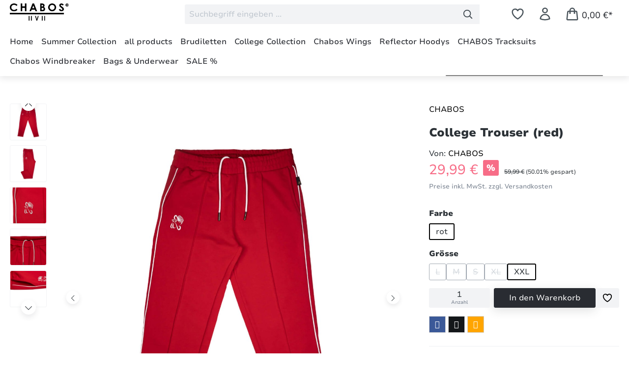

--- FILE ---
content_type: text/html; charset=UTF-8
request_url: https://iamchabo.de/college-trouser-red
body_size: 23238
content:
<!DOCTYPE html>
<html lang="de-DE"
      itemscope="itemscope"
      itemtype="https://schema.org/WebPage">


    
                            
    <head>
                                    <meta charset="utf-8">
            
                            <meta name="viewport"
                      content="width=device-width, initial-scale=1, shrink-to-fit=no">
            
                            <meta name="author"
                      content="">
                <meta name="robots"
                      content="index,follow">
                <meta name="revisit-after"
                      content="15 days">
                <meta name="keywords"
                      content="Chabos; Haftbefehl; Brudiletten; chaboscollection; deutschrap; hip hop; babahaft; distri, distributionz; merchandise; jogger; college jacke; Brudi;">
                <meta name="description"
                      content="Chabos - College Trouser (red). Jetzt im Distributionz Shop bestellen.">
            
                <meta property="og:type"
          content="product">
    <meta property="og:site_name"
          content="Distributionz">
    <meta property="og:url"
          content="https://iamchabo.de/college-trouser-red/CHABOS071-XXL">
    <meta property="og:title"
          content="Chabos - College Trouser (red)">

    <meta property="og:description"
          content="Chabos - College Trouser (red). Jetzt im Distributionz Shop bestellen.">
    <meta property="og:image"
          content="https://iamchabo.de/media/28/07/1a/1718276902/chabos-college-trouser-red.jpg?ts=1718276902">

            <meta property="product:brand"
              content="CHABOS">
    
                        <meta property="product:price:amount"
          content="29.99">
    <meta property="product:price:currency"
          content="EUR">
    <meta property="product:product_link"
          content="https://iamchabo.de/college-trouser-red/CHABOS071-XXL">

    <meta name="twitter:card"
          content="product">
    <meta name="twitter:site"
          content="Distributionz">
    <meta name="twitter:title"
          content="Chabos - College Trouser (red)">
    <meta name="twitter:description"
          content="Chabos - College Trouser (red). Jetzt im Distributionz Shop bestellen.">
    <meta name="twitter:image"
          content="https://iamchabo.de/media/28/07/1a/1718276902/chabos-college-trouser-red.jpg?ts=1718276902">

                            <meta itemprop="copyrightHolder"
                      content="Distributionz">
                <meta itemprop="copyrightYear"
                      content="">
                <meta itemprop="isFamilyFriendly"
                      content="false">
                <meta itemprop="image"
                      content="https://iamchabo.de/media/f5/9b/e7/1718287961/Chabos-Logo.png?ts=1718287961">
            
                                            <meta name="theme-color"
                      content="#ffffff">
                            
                                                
                    <link rel="icon" href="https://iamchabo.de/media/f5/9b/e7/1718287961/Chabos-Logo.png?ts=1718287961">
        
                                <link rel="apple-touch-icon"
                  href="https://iamchabo.de/media/f5/9b/e7/1718287961/Chabos-Logo.png?ts=1718287961">
                    
            
    
    <link rel="canonical" href="https://iamchabo.de/college-trouser-red/CHABOS071-XXL">

                    <title itemprop="name">
                    Chabos - College Trouser (red)            </title>
        
                                                                            <link rel="stylesheet"
                      href="https://iamchabo.de/theme/a3c7e559632a022422b98b2cb6a3747c/css/all.css?1768990577">
                                    

    <style type="text/css">

        .flix-sb .icon-twitter.old:before { content: '\e803'; }
        .flix-sb .icon-facebook:before { content: '\e807'; }
        .flix-sb .icon-twitter:before { content: '\e900'; }
        .flix-sb .icon-pinterest:before { content: '\e801'; }
        .flix-sb .icon-tumblr:before { content: '\e808'; }
        .flix-sb .icon-mail:before { content: '\e80f'; }
        .flix-sb .icon-whatsapp:before { content: '\e812'; }
        .flix-sb .icon-xing:before { content: '\e802'; }
        .flix-sb .icon-linkedin:before { content: '\e800'; }
        .flix-sb .icon-print:before { content: '\f02f'; }
        .flix-sb .icon-fb-messenger:before { content: '\e901'; }
        .flix-sb .icon-fb-messenger-2:before { content: '\e901'; }

        
        

        
        .flix-sb {
            position: absolute;
            top: 200px;
        }

        .flix-sb__list {
            font-size: 100%;
        }

                                                    .flix-sb__el--facebook {
                    background-color: #3b5998;
                    color: #ffffff;
                    border-color: #d3d3d3;
                }

                .flix-sb__link:hover {
                    color: #ffffff !important;
                }
                                                            .flix-sb__el--fb-messenger {
                    background-color: #0084ff;
                    color: #ffffff;
                    border-color: #d3d3d3;
                }

                .flix-sb__link:hover {
                    color: #ffffff !important;
                }
                                                            .flix-sb__el--twitter {
                    background-color: #14171a;
                    color: #ffffff;
                    border-color: #d3d3d3;
                }

                .flix-sb__link:hover {
                    color: #ffffff !important;
                }
                                                                                                                    .flix-sb__el--whatsapp {
                    background-color: #4dc247;
                    color: #ffffff;
                    border-color: #d3d3d3;
                }

                .flix-sb__link:hover {
                    color: #ffffff !important;
                }
                                                                                                                    .flix-sb__el--mail {
                    background-color: #ffa500;
                    color: #ffffff;
                    border-color: #d3d3d3;
                }

                .flix-sb__link:hover {
                    color: #ffffff !important;
                }
                                                                
    </style>


                    
    <script>
        window.features = JSON.parse('\u007B\u0022V6_5_0_0\u0022\u003Atrue,\u0022v6.5.0.0\u0022\u003Atrue,\u0022V6_6_0_0\u0022\u003Atrue,\u0022v6.6.0.0\u0022\u003Atrue,\u0022V6_7_0_0\u0022\u003Atrue,\u0022v6.7.0.0\u0022\u003Atrue,\u0022V6_8_0_0\u0022\u003Afalse,\u0022v6.8.0.0\u0022\u003Afalse,\u0022DISABLE_VUE_COMPAT\u0022\u003Atrue,\u0022disable.vue.compat\u0022\u003Atrue,\u0022ACCESSIBILITY_TWEAKS\u0022\u003Atrue,\u0022accessibility.tweaks\u0022\u003Atrue,\u0022TELEMETRY_METRICS\u0022\u003Afalse,\u0022telemetry.metrics\u0022\u003Afalse,\u0022FLOW_EXECUTION_AFTER_BUSINESS_PROCESS\u0022\u003Afalse,\u0022flow.execution.after.business.process\u0022\u003Afalse,\u0022PERFORMANCE_TWEAKS\u0022\u003Afalse,\u0022performance.tweaks\u0022\u003Afalse,\u0022CACHE_CONTEXT_HASH_RULES_OPTIMIZATION\u0022\u003Afalse,\u0022cache.context.hash.rules.optimization\u0022\u003Afalse,\u0022DEFERRED_CART_ERRORS\u0022\u003Afalse,\u0022deferred.cart.errors\u0022\u003Afalse,\u0022PRODUCT_ANALYTICS\u0022\u003Afalse,\u0022product.analytics\u0022\u003Afalse\u007D');
    </script>
        
                
                                        
                

    <!-- Shopware Analytics -->
    <script>
        window.shopwareAnalytics = {
            trackingId: '',
            merchantConsent: true,
            debug: false,
            storefrontController: 'Product',
            storefrontAction: 'index',
            storefrontRoute: 'frontend.detail.page',
            storefrontCmsPageType:  'product_detail' ,
        };
    </script>
    <!-- End Shopware Analytics -->
        

    
    
                                                    <script>
                                                // Custom cookies

                    var cookieConsentPlusE1 = function() {
                                                    var cookieConsentPlusE1Script = document.createElement("script");
                                                            cookieConsentPlusE1Script.innerHTML = `(function () {
    if (window.location.hostname === 'distributionz.com') {
        var Tawk_API = Tawk_API || {}, Tawk_LoadStart = new Date();
        var s1 = document.createElement("script"),
            s0 = document.getElementsByTagName("script")[0];
        s1.async = true;
        s1.src = 'https://embed.tawk.to/66daceccea492f34bc0e67e4/1i73bfjmp';
        s1.charset = 'UTF-8';
        s1.setAttribute('crossorigin', '*');
        s0.parentNode.insertBefore(s1, s0);
    }
})();`;
                                                        document.head.appendChild(cookieConsentPlusE1Script);
                                                                    };
                    if (document.cookie.indexOf('cookie-consent-plus-e1') !== -1) {
                        cookieConsentPlusE1();
                    }

                    var cookieConsentPlusE2 = function() {
                                                                    };
                    if (document.cookie.indexOf('cookie-consent-plus-e2') !== -1) {
                        cookieConsentPlusE2();
                    }

                    var cookieConsentPlusE3 = function() {
                                                                    };
                    if (document.cookie.indexOf('cookie-consent-plus-e3') !== -1) {
                        cookieConsentPlusE3();
                    }

                    var cookieConsentPlusE4 = function() {
                                                                    };
                    if (document.cookie.indexOf('cookie-consent-plus-e4') !== -1) {
                        cookieConsentPlusE4();
                    }

                    var cookieConsentPlusE5 = function() {
                                                                    };
                    if (document.cookie.indexOf('cookie-consent-plus-e5') !== -1) {
                        cookieConsentPlusE5();
                    }
                            
            // Google Consent
                                        
            // Events

                            var cookieConsentPlusAcceptEvent = function() {
                                                        };
            
                            var cookieConsentPlusSaveEvent = function() {
                                                        };
                                        var cookieConsentPlusDenyEvent = function() {
                                                        };
                    </script>
    

    <script>  
       window.serkiz_housenumber_message = 'Bitte tragen Sie eine Hausnummer mit ein!';


                window.serkiz_housenumber = '0';
                        window.block_housenumber_ajax = '0';
            </script>


                            
            <script type="text/javascript" id="recaptcha-script"
                                data-src='https://www.google.com/recaptcha/api.js'
                defer></script>
        <script>
                            window.googleReCaptchaV2Active = true;
                                </script>
            
                
                                    <script>
                    window.useDefaultCookieConsent = true;
                </script>
                    
                                                <script>
                window.activeNavigationId = '01900ca63c4773d186cdf2d9ea14d069';
                window.activeRoute = 'frontend.detail.page';
                window.activeRouteParameters = '\u007B\u0022_httpCache\u0022\u003Atrue,\u0022productId\u0022\u003A\u002201900cb5704e732f84d205bd67925f8f\u0022\u007D';
                window.router = {
                    'frontend.cart.offcanvas': '/checkout/offcanvas',
                    'frontend.cookie.offcanvas': '/cookie/offcanvas',
                    'frontend.cookie.groups': '/cookie/groups',
                    'frontend.checkout.finish.page': '/checkout/finish',
                    'frontend.checkout.info': '/widgets/checkout/info',
                    'frontend.menu.offcanvas': '/widgets/menu/offcanvas',
                    'frontend.cms.page': '/widgets/cms',
                    'frontend.cms.navigation.page': '/widgets/cms/navigation',
                    'frontend.country.country-data': '/country/country-state-data',
                    'frontend.app-system.generate-token': '/app-system/Placeholder/generate-token',
                    'frontend.gateway.context': '/gateway/context',
                    'frontend.cookie.consent.offcanvas': '/cookie/consent-offcanvas',
                    'frontend.account.login.page': '/account/login',
                    };
                window.salesChannelId = '01900cb5467171caa960fe16ff0c7038';
            </script>
        
    

    <script>
        window.router['frontend.shopware_analytics.customer.data'] = '/storefront/script/shopware-analytics-customer'
    </script>

                                <script>
                
                window.breakpoints = JSON.parse('\u007B\u0022xs\u0022\u003A0,\u0022sm\u0022\u003A576,\u0022md\u0022\u003A768,\u0022lg\u0022\u003A992,\u0022xl\u0022\u003A1200,\u0022xxl\u0022\u003A1400\u007D');
            </script>
        
                                    <script>
                    window.customerLoggedInState = 0;

                    window.wishlistEnabled = 1;
                </script>
                    
                                    
    
                        
    <script>
        window.validationMessages = JSON.parse('\u007B\u0022required\u0022\u003A\u0022Die\u0020Eingabe\u0020darf\u0020nicht\u0020leer\u0020sein.\u0022,\u0022email\u0022\u003A\u0022Ung\\u00fcltige\u0020E\u002DMail\u002DAdresse.\u0020Die\u0020E\u002DMail\u0020ben\\u00f6tigt\u0020das\u0020Format\u0020\\\u0022nutzer\u0040beispiel.de\\\u0022.\u0022,\u0022confirmation\u0022\u003A\u0022Ihre\u0020Eingaben\u0020sind\u0020nicht\u0020identisch.\u0022,\u0022minLength\u0022\u003A\u0022Die\u0020Eingabe\u0020ist\u0020zu\u0020kurz.\u0022,\u0022grecaptcha\u0022\u003A\u0022Bitte\u0020akzeptieren\u0020Sie\u0020die\u0020technisch\u0020erforderlichen\u0020Cookies,\u0020um\u0020die\u0020reCAPTCHA\u002D\\u00dcberpr\\u00fcfung\u0020zu\u0020erm\\u00f6glichen.\u0022\u007D');
    </script>
        
                                                            <script>
                        window.themeJsPublicPath = 'https://iamchabo.de/theme/a3c7e559632a022422b98b2cb6a3747c/js/';
                    </script>
                                            <script type="text/javascript" src="https://iamchabo.de/theme/a3c7e559632a022422b98b2cb6a3747c/js/storefront/storefront.js?1768990577" defer></script>
                                            <script type="text/javascript" src="https://iamchabo.de/theme/a3c7e559632a022422b98b2cb6a3747c/js/swag-pay-pal/swag-pay-pal.js?1768990577" defer></script>
                                            <script type="text/javascript" src="https://iamchabo.de/theme/a3c7e559632a022422b98b2cb6a3747c/js/pickware-shipping-bundle/pickware-shipping-bundle.js?1768990577" defer></script>
                                            <script type="text/javascript" src="https://iamchabo.de/theme/a3c7e559632a022422b98b2cb6a3747c/js/newsletter-sendinblue/newsletter-sendinblue.js?1768990577" defer></script>
                                            <script type="text/javascript" src="https://iamchabo.de/theme/a3c7e559632a022422b98b2cb6a3747c/js/flixx-sharing-bar-s-w6/flixx-sharing-bar-s-w6.js?1768990577" defer></script>
                                            <script type="text/javascript" src="https://iamchabo.de/theme/a3c7e559632a022422b98b2cb6a3747c/js/pickware-dhl/pickware-dhl.js?1768990577" defer></script>
                                            <script type="text/javascript" src="https://iamchabo.de/theme/a3c7e559632a022422b98b2cb6a3747c/js/cbax-modul-manufacturers/cbax-modul-manufacturers.js?1768990577" defer></script>
                                            <script type="text/javascript" src="https://iamchabo.de/theme/a3c7e559632a022422b98b2cb6a3747c/js/cbax-modul-analytics/cbax-modul-analytics.js?1768990577" defer></script>
                                            <script type="text/javascript" src="https://iamchabo.de/theme/a3c7e559632a022422b98b2cb6a3747c/js/eightworks-cookie-consent-plus6/eightworks-cookie-consent-plus6.js?1768990577" defer></script>
                                            <script type="text/javascript" src="https://iamchabo.de/theme/a3c7e559632a022422b98b2cb6a3747c/js/eightworks-better-mobile-slider/eightworks-better-mobile-slider.js?1768990577" defer></script>
                                            <script type="text/javascript" src="https://iamchabo.de/theme/a3c7e559632a022422b98b2cb6a3747c/js/tmms-additional-newsletter-registration-options/tmms-additional-newsletter-registration-options.js?1768990577" defer></script>
                                            <script type="text/javascript" src="https://iamchabo.de/theme/a3c7e559632a022422b98b2cb6a3747c/js/serkiz6-housenumber/serkiz6-housenumber.js?1768990577" defer></script>
                                            <script type="text/javascript" src="https://iamchabo.de/theme/a3c7e559632a022422b98b2cb6a3747c/js/klarna-payment/klarna-payment.js?1768990577" defer></script>
                                            <script type="text/javascript" src="https://iamchabo.de/theme/a3c7e559632a022422b98b2cb6a3747c/js/swag-analytics/swag-analytics.js?1768990577" defer></script>
                                            <script type="text/javascript" src="https://iamchabo.de/theme/a3c7e559632a022422b98b2cb6a3747c/js/eightworks-lumina-one/eightworks-lumina-one.js?1768990577" defer></script>
                                                        

    
        </head>

        <body class="is-ctl-product is-act-index is-active-route-frontend-detail-page">

            
                
    
    
            <div id="page-top" class="skip-to-content bg-primary-subtle text-primary-emphasis overflow-hidden" tabindex="-1">
            <div class="container skip-to-content-container d-flex justify-content-center visually-hidden-focusable">
                                                                                        <a href="#content-main" class="skip-to-content-link d-inline-flex text-decoration-underline m-1 p-2 fw-bold gap-2">
                                Zum Hauptinhalt springen
                            </a>
                                            
                                                                        <a href="#header-main-search-input" class="skip-to-content-link d-inline-flex text-decoration-underline m-1 p-2 fw-bold gap-2 d-none d-sm-block">
                                Zur Suche springen
                            </a>
                                            
                                                                        <a href="#main-navigation-menu" class="skip-to-content-link d-inline-flex text-decoration-underline m-1 p-2 fw-bold gap-2 d-none d-lg-block">
                                Zur Hauptnavigation springen
                            </a>
                                                                        </div>
        </div>
        
                        <noscript class="noscript-main">
                
    <div role="alert"
         aria-live="polite"
         class="alert alert-info d-flex align-items-center">

                                                                        
                                                    <span class="icon icon-info" aria-hidden="true">
                                        <svg xmlns="http://www.w3.org/2000/svg" xmlns:xlink="http://www.w3.org/1999/xlink" width="24" height="24" viewBox="0 0 24 24"><defs><path d="M12 7c.5523 0 1 .4477 1 1s-.4477 1-1 1-1-.4477-1-1 .4477-1 1-1zm1 9c0 .5523-.4477 1-1 1s-1-.4477-1-1v-5c0-.5523.4477-1 1-1s1 .4477 1 1v5zm11-4c0 6.6274-5.3726 12-12 12S0 18.6274 0 12 5.3726 0 12 0s12 5.3726 12 12zM12 2C6.4772 2 2 6.4772 2 12s4.4772 10 10 10 10-4.4772 10-10S17.5228 2 12 2z" id="icons-default-info" /></defs><use xlink:href="#icons-default-info" fill="#758CA3" fill-rule="evenodd" /></svg>
                    </span>                                                    
                                    
                    <div class="alert-content-container">
                                                    
                                                            Um unseren Shop in vollem Umfang nutzen zu können, empfehlen wir Ihnen Javascript in Ihrem Browser zu aktivieren.
                                    
                                                                </div>
            </div>
            </noscript>
        
                
    
        <div class="header-wrapper">
        <header class="header-main-wrapper">
                
                
    
            
    
        <header class="header-main">
                            <div class="container">
                                    </div>
                    
    <div class="container">

            <div class="row align-items-center header-row">
                            <div class="col-12 col-lg-auto header-logo-col pb-sm-2 my-3 m-lg-0">
                        <div class="header-logo-main text-center">
                    <a class="header-logo-main-link"
               href="/"
               title="Zur Startseite gehen">
                                    <picture class="header-logo-picture d-block m-auto">
                                                                            
                                                                            
                                                                                    <img src="https://iamchabo.de/media/f5/9b/e7/1718287961/Chabos-Logo.png?ts=1718287961"
                                     alt="Zur Startseite gehen"
                                     class="img-fluid header-logo-main-img">
                                                                        </picture>
                            </a>
            </div>
                </div>
            
                            <div class="col-12 order-2 col-sm order-sm-1 header-search-col">
                    <div class="row">
                        <div class="col-sm-auto d-none d-sm-block d-lg-none">
                                                            <div class="nav-main-toggle">
                                        <button class="btn nav-main-toggle-btn header-actions-btn text-primary"
            type="button"
            data-off-canvas-menu="true"
            aria-label="Menü">
                    <span class="icon icon-bars3 icon-lg" aria-hidden="true">
                                        <svg xmlns="http://www.w3.org/2000/svg" fill="none" viewBox="0 0 24 24" stroke-width="2" stroke="currentColor">
  <path stroke-linecap="round" stroke-linejoin="round" d="M3.75 6.75h16.5M3.75 12h16.5m-16.5 5.25h16.5" />
</svg>

                    </span>            </button>
                                </div>
                                                    </div>
                        <div class="col">
                            
    <div class="collapse"
         id="searchCollapse">
        <div class="header-search my-2 m-sm-auto">
                            <form action="/search"
                      method="get"
                      data-search-widget="true"
                      data-search-widget-options="{&quot;searchWidgetMinChars&quot;:2}"
                      data-url="/suggest?search="
                      class="header-search-form js-search-form">
                                            <div class="input-group">
                                                            <input
                                    type="search"
                                    id="header-main-search-input"
                                    name="search"
                                    class="form-control header-search-input"
                                    autocomplete="off"
                                    autocapitalize="off"
                                    placeholder="Suchbegriff eingeben ..."
                                    aria-label="Suchbegriff eingeben ..."
                                    role="combobox"
                                    aria-autocomplete="list"
                                    aria-controls="search-suggest-listbox"
                                    aria-expanded="false"
                                    aria-describedby="search-suggest-result-info"
                                    value="">
                            
                                <button type="submit"
            class="btn header-search-btn"
            aria-label="Suchen">
        <span class="header-search-icon">
            <span class="icon icon-search" aria-hidden="true">
                                        <svg xmlns="http://www.w3.org/2000/svg" fill="none" viewBox="0 0 24 24" stroke-width="2" stroke="currentColor">
  <path stroke-linecap="round" stroke-linejoin="round" d="M21 21l-5.197-5.197m0 0A7.5 7.5 0 105.196 5.196a7.5 7.5 0 0010.607 10.607z" />
</svg>

                    </span>        </span>
    </button>

                                                            <button class="btn header-close-btn js-search-close-btn d-none"
                                        type="button"
                                        aria-label="Die Dropdown-Suche schließen">
                                    <span class="header-close-icon">
                                        <span class="icon icon-x" aria-hidden="true">
                                        <svg xmlns="http://www.w3.org/2000/svg" xmlns:xlink="http://www.w3.org/1999/xlink" width="24" height="24" viewBox="0 0 24 24"><defs><path d="m10.5858 12-7.293-7.2929c-.3904-.3905-.3904-1.0237 0-1.4142.3906-.3905 1.0238-.3905 1.4143 0L12 10.5858l7.2929-7.293c.3905-.3904 1.0237-.3904 1.4142 0 .3905.3906.3905 1.0238 0 1.4143L13.4142 12l7.293 7.2929c.3904.3905.3904 1.0237 0 1.4142-.3906.3905-1.0238.3905-1.4143 0L12 13.4142l-7.2929 7.293c-.3905.3904-1.0237.3904-1.4142 0-.3905-.3906-.3905-1.0238 0-1.4143L10.5858 12z" id="icons-default-x" /></defs><use xlink:href="#icons-default-x" fill="#758CA3" fill-rule="evenodd" /></svg>
                    </span>                                    </span>
                                </button>
                                                    </div>
                                    </form>
                    </div>
    </div>
                        </div>
                    </div>
                </div>
            
                            <div class="col-12 order-1 col-sm-auto order-sm-2 header-actions-col">
                    <div class="row g-0">
                                                    <div class="col d-sm-none">
                                <div class="menu-button">
                                        <button class="btn nav-main-toggle-btn header-actions-btn"
            type="button"
            data-off-canvas-menu="true"
            aria-label="Menü">
                    <span class="icon icon-bars3 icon-lg" aria-hidden="true">
                                        <svg xmlns="http://www.w3.org/2000/svg" fill="none" viewBox="0 0 24 24" stroke-width="2" stroke="currentColor">
  <path stroke-linecap="round" stroke-linejoin="round" d="M3.75 6.75h16.5M3.75 12h16.5m-16.5 5.25h16.5" />
</svg>

                    </span>            </button>
                                </div>
                            </div>
                        
                            <div class="col-auto d-sm-none">
        <div class="search-toggle">
            <button class="btn header-actions-btn search-toggle-btn js-search-toggle-btn collapsed"
                    type="button"
                    data-bs-toggle="collapse"
                    data-bs-target="#searchCollapse"
                    aria-expanded="false"
                    aria-controls="searchCollapse"
                    aria-label="Suchen">
                <span class="icon icon-search" aria-hidden="true">
                                        <svg xmlns="http://www.w3.org/2000/svg" fill="none" viewBox="0 0 24 24" stroke-width="2" stroke="currentColor">
  <path stroke-linecap="round" stroke-linejoin="round" d="M21 21l-5.197-5.197m0 0A7.5 7.5 0 105.196 5.196a7.5 7.5 0 0010.607 10.607z" />
</svg>

                    </span>            </button>
        </div>
    </div>

                                                                                    <div class="col-auto">
                                    <div class="header-wishlist">
                                        <a class="btn header-wishlist-btn header-actions-btn"
                                           href="/wishlist"
                                           title="Merkzettel"
                                           aria-labelledby="wishlist-basket-live-area"
                                        >
                                                
            <span class="header-wishlist-icon">
            <span class="icon icon-heart icon-lg" aria-hidden="true">
                                        <svg xmlns="http://www.w3.org/2000/svg" fill="none" viewBox="0 0 24 24" stroke-width="2" stroke="currentColor">
  <path stroke-linecap="round" stroke-linejoin="round" d="M21 8.25c0-2.485-2.099-4.5-4.688-4.5-1.935 0-3.597 1.126-4.312 2.733-.715-1.607-2.377-2.733-4.313-2.733C5.1 3.75 3 5.765 3 8.25c0 7.22 9 12 9 12s9-4.78 9-12z" />
</svg>

                    </span>        </span>
    
    
    
    <span class="badge bg-primary header-wishlist-badge"
          id="wishlist-basket"
          data-wishlist-storage="true"
          data-wishlist-storage-options="{&quot;listPath&quot;:&quot;\/wishlist\/list&quot;,&quot;mergePath&quot;:&quot;\/wishlist\/merge&quot;,&quot;pageletPath&quot;:&quot;\/wishlist\/merge\/pagelet&quot;}"
          data-wishlist-widget="true"
          data-wishlist-widget-options="{&quot;showCounter&quot;:true}"
    ></span>
                                        </a>
                                    </div>
                                </div>
                                                    
                                                    <div class="col-auto">
                                <div class="account-menu">
                                        <div class="dropdown">
                <button class="btn account-menu-btn header-actions-btn"
            type="button"
            id="accountWidget"
            data-account-menu="true"
            data-bs-toggle="dropdown"
            aria-haspopup="true"
            aria-expanded="false"
            aria-label="Ihr Konto"
            title="Ihr Konto">
        <span class="icon icon-avatar icon-lg" aria-hidden="true">
                                        <svg xmlns="http://www.w3.org/2000/svg" fill="none" viewBox="0 0 24 24" stroke-width="2" stroke="currentColor">
  <path stroke-linecap="round" stroke-linejoin="round" d="M15.75 6a3.75 3.75 0 11-7.5 0 3.75 3.75 0 017.5 0zM4.501 20.118a7.5 7.5 0 0114.998 0A17.933 17.933 0 0112 21.75c-2.676 0-5.216-.584-7.499-1.632z" />
</svg>

                    </span>            </button>

                    <div class="dropdown-menu dropdown-menu-end account-menu-dropdown js-account-menu-dropdown"
                 aria-labelledby="accountWidget">
                

        
            <div class="offcanvas-header">
                            <button class="btn btn-secondary offcanvas-close js-offcanvas-close">
                                            <span class="icon icon-x icon-sm" aria-hidden="true">
                                        <svg xmlns="http://www.w3.org/2000/svg" xmlns:xlink="http://www.w3.org/1999/xlink" width="24" height="24" viewBox="0 0 24 24"><use xlink:href="#icons-default-x" fill="#758CA3" fill-rule="evenodd" /></svg>
                    </span>                    
                                            Menü schließen
                                    </button>
                    </div>
    
            <div class="offcanvas-body">
                <div class="account-menu">
                                    <div class="dropdown-header account-menu-header">
                    Ihr Konto
                </div>
                    
                                    <div class="account-menu-login">
                                            <a href="/account/login"
                           title="Anmelden"
                           class="btn btn-primary account-menu-login-button">
                            Anmelden
                        </a>
                    
                                            <div class="account-menu-register">
                            oder
                            <a href="/account/login"
                               title="Registrieren">
                                registrieren
                            </a>
                        </div>
                                    </div>
                    
                    <div class="account-menu-links">
                    <div class="header-account-menu">
        <div class="card account-menu-inner">
                                        
                                                <nav class="list-group list-group-flush account-aside-list-group">
                                                                                    <a href="/account"
                                   title="Übersicht"
                                   class="list-group-item list-group-item-action account-aside-item"
                                   >
                                    Übersicht
                                </a>
                            
                                                            <a href="/account/profile"
                                   title="Persönliches Profil"
                                   class="list-group-item list-group-item-action account-aside-item"
                                   >
                                    Persönliches Profil
                                </a>
                            
                                                                                                                            <a href="/account/address"
                                   title="Adressen"
                                   class="list-group-item list-group-item-action account-aside-item"
                                   >
                                    Adressen
                                </a>
                            
                                                            <a href="/account/order"
                                   title="Bestellungen"
                                   class="list-group-item list-group-item-action account-aside-item"
                                   >
                                    Bestellungen
                                </a>
                                                                        </nav>
                            
                        </div>
    </div>
            </div>
            </div>
        </div>
                </div>
            </div>
                                </div>
                            </div>
                        
                                                    <div class="col-auto">
                                <div
                                    class="header-cart"
                                    data-off-canvas-cart="true"
                                >
                                    <a
                                        class="btn header-cart-btn header-actions-btn"
                                        href="/checkout/cart"
                                        data-cart-widget="true"
                                        title="Warenkorb"
                                        aria-labelledby="cart-widget-aria-label"
                                        aria-haspopup="true"
                                    >
                                            <span class="header-cart-icon">
        <span class="icon icon-shopping-bag icon-lg" aria-hidden="true">
                                        <svg xmlns="http://www.w3.org/2000/svg" fill="none" viewBox="0 0 24 24" stroke-width="2" stroke="currentColor">
  <path stroke-linecap="round" stroke-linejoin="round" d="M15.75 10.5V6a3.75 3.75 0 10-7.5 0v4.5m11.356-1.993l1.263 12c.07.665-.45 1.243-1.119 1.243H4.25a1.125 1.125 0 01-1.12-1.243l1.264-12A1.125 1.125 0 015.513 7.5h12.974c.576 0 1.059.435 1.119 1.007zM8.625 10.5a.375.375 0 11-.75 0 .375.375 0 01.75 0zm7.5 0a.375.375 0 11-.75 0 .375.375 0 01.75 0z" />
</svg>

                    </span>    </span>
        <span class="header-cart-total">
        <span>0,00 €*</span>
    </span>
                                    </a>
                                </div>
                            </div>
                                            </div>
                </div>
                    </div>
    
                </div>
                    </header>
    

            <div class="nav-main">
                                <div class="container">
        
                    <nav class="navbar navbar-expand-lg main-navigation-menu"
                 id="main-navigation-menu"
                 itemscope="itemscope"
                 itemtype="https://schema.org/SiteNavigationElement"
                 data-navbar="true"
                 data-navbar-options="{&quot;pathIdList&quot;:[]}"
                 aria-label="Hauptnavigation">
                <div class="collapse navbar-collapse" id="main_nav">
                    <ul class="navbar-nav main-navigation-menu-list flex-wrap">
                        
                                                                                                <li class="nav-item nav-item-01900ca63c4773d186cdf2d9ea14d069">
                                    <a class="nav-link main-navigation-link home-link root nav-item-01900ca63c4773d186cdf2d9ea14d069-link"
                                       href="/"
                                       itemprop="url"
                                       title="Home">
                                        <span itemprop="name" class="main-navigation-link-text">Home</span>
                                    </a>
                                </li>
                                                    
    
                                                                                                                                                                                                                    
                                                                                                            <li class="nav-item nav-item-01900ca6cbc870f9aec3068cab8fe210 ">
                                                                                            <a class="nav-link nav-item-01900ca6cbc870f9aec3068cab8fe210-link root main-navigation-link p-2"
                                                   href="https://iamchabo.de/summer-collection/"
                                                                                                                                                         itemprop="url"
                                                   title="Summer Collection"
                                                >
                                                                                                            <span itemprop="name" class="main-navigation-link-text">Summer Collection</span>
                                                                                                    </a>
                                            
                                                                                    </li>
                                                                                                                                                                                                                                                                
                                                                                                            <li class="nav-item nav-item-01900ca6cbc971ebab8d443fb459282a ">
                                                                                            <a class="nav-link nav-item-01900ca6cbc971ebab8d443fb459282a-link root main-navigation-link p-2"
                                                   href="https://iamchabo.de/all-products/"
                                                                                                                                                         itemprop="url"
                                                   title="all products"
                                                >
                                                                                                            <span itemprop="name" class="main-navigation-link-text">all products</span>
                                                                                                    </a>
                                            
                                                                                    </li>
                                                                                                                                                                                                                                                                
                                                                                                            <li class="nav-item nav-item-01900ca6cbc971ebab8d443fba295336 ">
                                                                                            <a class="nav-link nav-item-01900ca6cbc971ebab8d443fba295336-link root main-navigation-link p-2"
                                                   href="https://iamchabo.de/brudiletten/"
                                                                                                                                                         itemprop="url"
                                                   title="Brudiletten"
                                                >
                                                                                                            <span itemprop="name" class="main-navigation-link-text">Brudiletten</span>
                                                                                                    </a>
                                            
                                                                                    </li>
                                                                                                                                                                                                                                                                
                                                                                                            <li class="nav-item nav-item-01900ca6cbca728d98921f40434581a8 ">
                                                                                            <a class="nav-link nav-item-01900ca6cbca728d98921f40434581a8-link root main-navigation-link p-2"
                                                   href="https://iamchabo.de/college-collection/"
                                                                                                                                                         itemprop="url"
                                                   title="College Collection "
                                                >
                                                                                                            <span itemprop="name" class="main-navigation-link-text">College Collection </span>
                                                                                                    </a>
                                            
                                                                                    </li>
                                                                                                                                                                                                                                                                
                                                                                                            <li class="nav-item nav-item-01900ca6cbca728d98921f404725941b ">
                                                                                            <a class="nav-link nav-item-01900ca6cbca728d98921f404725941b-link root main-navigation-link p-2"
                                                   href="https://iamchabo.de/chabos-wings/"
                                                                                                                                                         itemprop="url"
                                                   title="Chabos Wings "
                                                >
                                                                                                            <span itemprop="name" class="main-navigation-link-text">Chabos Wings </span>
                                                                                                    </a>
                                            
                                                                                    </li>
                                                                                                                                                                                                                                                                
                                                                                                            <li class="nav-item nav-item-01900ca6cbcb718eb28e98358697ea9e ">
                                                                                            <a class="nav-link nav-item-01900ca6cbcb718eb28e98358697ea9e-link root main-navigation-link p-2"
                                                   href="https://iamchabo.de/reflector-hoodys/"
                                                                                                                                                         itemprop="url"
                                                   title="Reflector Hoodys"
                                                >
                                                                                                            <span itemprop="name" class="main-navigation-link-text">Reflector Hoodys</span>
                                                                                                    </a>
                                            
                                                                                    </li>
                                                                                                                                                                                                                                                                
                                                                                                            <li class="nav-item nav-item-01900ca6cbcc7127bae88e6b3dc2fe86 ">
                                                                                            <a class="nav-link nav-item-01900ca6cbcc7127bae88e6b3dc2fe86-link root main-navigation-link p-2"
                                                   href="https://iamchabo.de/chabos-tracksuits/"
                                                                                                                                                         itemprop="url"
                                                   title="CHABOS Tracksuits "
                                                >
                                                                                                            <span itemprop="name" class="main-navigation-link-text">CHABOS Tracksuits </span>
                                                                                                    </a>
                                            
                                                                                    </li>
                                                                                                                                                                                                                                                                
                                                                                                            <li class="nav-item nav-item-01900ca6cbcc7127bae88e6b437ab88b ">
                                                                                            <a class="nav-link nav-item-01900ca6cbcc7127bae88e6b437ab88b-link root main-navigation-link p-2"
                                                   href="https://iamchabo.de/chabos-windbreaker/"
                                                                                                                                                         itemprop="url"
                                                   title="Chabos Windbreaker"
                                                >
                                                                                                            <span itemprop="name" class="main-navigation-link-text">Chabos Windbreaker</span>
                                                                                                    </a>
                                            
                                                                                    </li>
                                                                                                                                                                                                                                                                
                                                                                                            <li class="nav-item nav-item-01900ca6cbcc7127bae88e6b47170a24 ">
                                                                                            <a class="nav-link nav-item-01900ca6cbcc7127bae88e6b47170a24-link root main-navigation-link p-2"
                                                   href="https://iamchabo.de/bags-underwear/"
                                                                                                                                                         itemprop="url"
                                                   title="Bags &amp; Underwear"
                                                >
                                                                                                            <span itemprop="name" class="main-navigation-link-text">Bags &amp; Underwear</span>
                                                                                                    </a>
                                            
                                                                                    </li>
                                                                                                                                                                                                                                                                
                                                                                                            <li class="nav-item nav-item-01900ca6cbcd7301a653bed1b2240690 ">
                                                                                            <a class="nav-link nav-item-01900ca6cbcd7301a653bed1b2240690-link root main-navigation-link p-2"
                                                   href="https://iamchabo.de/sale/"
                                                                                                                                                         itemprop="url"
                                                   title="SALE %"
                                                >
                                                                                                            <span itemprop="name" class="main-navigation-link-text">SALE %</span>
                                                                                                    </a>
                                            
                                                                                    </li>
                                                                                                                                            </ul>
                </div>
            </nav>
            </div>
                    </div>
    
                        <div class="d-none js-navigation-offcanvas-initial-content">
                                    

        
            <div class="offcanvas-header">
                            <button class="btn btn-secondary offcanvas-close js-offcanvas-close">
                                            <span class="icon icon-x icon-sm" aria-hidden="true">
                                        <svg xmlns="http://www.w3.org/2000/svg" xmlns:xlink="http://www.w3.org/1999/xlink" width="24" height="24" viewBox="0 0 24 24"><use xlink:href="#icons-default-x" fill="#758CA3" fill-rule="evenodd" /></svg>
                    </span>                    
                                            Menü schließen
                                    </button>
                    </div>
    
            <div class="offcanvas-body">
                        <nav class="nav navigation-offcanvas-actions">
                                
                
                                
                        </nav>
    
                <div class="navigation-offcanvas-container"></div>
            </div>
                                </div>
            
        </header>


                                                


                
                    <div id="eightworks-lumina-one-loader-bar" class="eightworks-lumina-one-loader-bar" data-lumina-one-loader-bar="true">
                <div class="eightworks-lumina-one-loader-bar-inner"></div>
            </div>
            </div>

                    <main class="content-main" id="content-main">
                                    <div class="flashbags container">
                                            </div>
                
                    <div class="container-main">
                                    <div class="cms-breadcrumb container">
                    
                            </div>
            
                                            <div class="cms-page" itemscope itemtype="https://schema.org/Product">
                                            
    <div class="cms-sections">
                                            
            
            
            
                                        
                                    
                            <div class="cms-section  pos-0 cms-section-default"
                     style="">

                                <section class="cms-section-default boxed">
                                    
                
                
    
    
    
    
            
    
                
            
    <div
        class="cms-block  pos-0 cms-block-product-heading position-relative"
            >
                            
                    <div class="cms-block-container"
                 style="padding: 0 0 20px 0;">
                                    <div class="cms-block-container-row row cms-row ">
                                
                            <p class="d-none product-detail-name-fake" itemprop="name">
                College Trouser (red)
            </p>
            
                <div class="col-md-auto product-heading-manufacturer-logo-container" data-cms-element-id="018eeb38f149726a9f11b21a9f028435">
                                
                
    <div class="cms-element-image cms-element-manufacturer-logo">
                    
            
                
                
                                                                
                                        <a href="https://iamchabo.de/interprethersteller/chabos/"
                        class="cms-image-link product-detail-manufacturer-link"
                        target="_blank" rel="noreferrer noopener"                        title="CHABOS">
                                                                            CHABOS
                                                                        </a>
                            


                        </div>
            
        </div>
                        </div>
                            </div>
            </div>
                                                
                
                
    
    
    
    
            
    
                
            
    <div
        class="cms-block  pos-1 cms-block-gallery-buybox position-relative"
            >
                            
                    <div class="cms-block-container"
                 style="padding: 20px 0 0 0;">
                                    <div class="cms-block-container-row row cms-row ">
                                            
        <div class="col-lg-8 product-detail-media" data-cms-element-id="018eeb38f149726a9f11b21a9f7755c9">
                                            
                                                                                                                    
                                                                                                            
                
        
            
    
    
    
    
        
    <div class="cms-element-image-gallery">
                    
            
                                        
            
            
                                                                                                                                    
                                                                                
    
    <a href="#content-after-target-018eeb38f14873c6b0f6545c9345f01d" class="skip-target visually-hidden-focusable overflow-hidden">
        Bildergalerie überspringen
    </a>
                
                <div class="row gallery-slider-row is-loading js-gallery-zoom-modal-container"
                                            data-magnifier="true"
                                                                                    data-gallery-slider="true"
                        data-gallery-slider-options='{&quot;slider&quot;:{&quot;navPosition&quot;:&quot;bottom&quot;,&quot;speed&quot;:500,&quot;gutter&quot;:0,&quot;controls&quot;:true,&quot;autoHeight&quot;:false,&quot;startIndex&quot;:1},&quot;thumbnailSlider&quot;:{&quot;items&quot;:5,&quot;slideBy&quot;:4,&quot;controls&quot;:true,&quot;startIndex&quot;:1,&quot;ariaLive&quot;:false,&quot;responsive&quot;:{&quot;xs&quot;:{&quot;enabled&quot;:false,&quot;controls&quot;:false},&quot;sm&quot;:{&quot;enabled&quot;:false,&quot;controls&quot;:false},&quot;md&quot;:{&quot;axis&quot;:&quot;vertical&quot;},&quot;lg&quot;:{&quot;axis&quot;:&quot;vertical&quot;},&quot;xl&quot;:{&quot;axis&quot;:&quot;vertical&quot;},&quot;xxl&quot;:{&quot;axis&quot;:&quot;vertical&quot;}}}}'
                                         role="region"
                     aria-label="Bildergalerie mit 5 Elementen"
                     tabindex="0"
                >
                                            <div class="gallery-slider-col col order-1 order-md-2"
                             data-zoom-modal="true">
                                                        <div class="base-slider gallery-slider">
                                                                                                                                                                                                        <div class="gallery-slider-container"
                                                     data-gallery-slider-container="true">
                                                                                                                                                                            <div class="gallery-slider-item-container">
        <div class="gallery-slider-item is-contain js-magnifier-container" style="min-height: 790px">
            
                                        
                                        
            
                    
                        
                        
    
    
    
                    
                                        
            
                                                                            
        
                
        
                                
                                            
                                            
                    
                
                                    
        
        
                                                                                                            
            
            <img src="https://iamchabo.de/media/28/07/1a/1718276902/chabos-college-trouser-red.jpg?ts=1718276902"                             srcset="https://iamchabo.de/thumbnail/28/07/1a/1718276902/chabos-college-trouser-red_300x300.jpg?ts=1718282720 300w, https://iamchabo.de/thumbnail/28/07/1a/1718276902/chabos-college-trouser-red_1280x1280.jpg?ts=1718282720 1280w, https://iamchabo.de/thumbnail/28/07/1a/1718276902/chabos-college-trouser-red_600x600.jpg?ts=1718282720 600w"                                 sizes="(min-width: 1200px) 454px, (min-width: 992px) 400px, (min-width: 768px) 331px, (min-width: 576px) 767px, (min-width: 0px) 575px, 34vw"
                                         class="img-fluid gallery-slider-image magnifier-image js-magnifier-image" alt="" title="Chabos-College-Trouser-red" data-full-image="https://iamchabo.de/media/28/07/1a/1718276902/chabos-college-trouser-red.jpg?ts=1718276902" data-object-fit="contain" itemprop="image" loading="eager"        />
                <div class="eightworks-product-image-blur-bg">
                
                    
                        
                        
    
    
    
                    
                
        
                
        
                                
                                            
                                            
                    
                
                                    
        
        
                                                                                                            
            
            <img src="https://iamchabo.de/media/28/07/1a/1718276902/chabos-college-trouser-red.jpg?ts=1718276902"                             srcset="https://iamchabo.de/thumbnail/28/07/1a/1718276902/chabos-college-trouser-red_300x300.jpg?ts=1718282720 300w, https://iamchabo.de/thumbnail/28/07/1a/1718276902/chabos-college-trouser-red_1280x1280.jpg?ts=1718282720 1280w, https://iamchabo.de/thumbnail/28/07/1a/1718276902/chabos-college-trouser-red_600x600.jpg?ts=1718282720 600w"                                          class="img-fluid gallery-slider-image magnifier-image js-magnifier-image" alt="" title="Chabos-College-Trouser-red" data-full-image="https://iamchabo.de/media/28/07/1a/1718276902/chabos-college-trouser-red.jpg?ts=1718276902" data-object-fit="contain" itemprop="image" loading="eager"        />
                </div>
        </div>
    </div>
                                                                                                                        <div class="gallery-slider-item-container">
        <div class="gallery-slider-item is-contain js-magnifier-container" style="min-height: 790px">
            
                                        
                                        
            
                    
                        
                        
    
    
    
                    
                                        
            
                                                                            
        
                
        
                                
                                            
                                            
                    
                
                                    
        
        
                                                                                                            
            
            <img src="https://iamchabo.de/media/45/a2/c2/1718276896/chabos-college-trouser-red-closed.jpg?ts=1718276896"                             srcset="https://iamchabo.de/thumbnail/45/a2/c2/1718276896/chabos-college-trouser-red-closed_300x300.jpg?ts=1718282708 300w, https://iamchabo.de/thumbnail/45/a2/c2/1718276896/chabos-college-trouser-red-closed_1280x1280.jpg?ts=1718282708 1280w, https://iamchabo.de/thumbnail/45/a2/c2/1718276896/chabos-college-trouser-red-closed_600x600.jpg?ts=1718282708 600w"                                 sizes="(min-width: 1200px) 454px, (min-width: 992px) 400px, (min-width: 768px) 331px, (min-width: 576px) 767px, (min-width: 0px) 575px, 34vw"
                                         class="img-fluid gallery-slider-image magnifier-image js-magnifier-image" alt="" title="Chabos-College-Trouser-red-closed" data-full-image="https://iamchabo.de/media/45/a2/c2/1718276896/chabos-college-trouser-red-closed.jpg?ts=1718276896" data-object-fit="contain" itemprop="image" loading="eager"        />
                <div class="eightworks-product-image-blur-bg">
                
                    
                        
                        
    
    
    
                    
                
        
                
        
                                
                                            
                                            
                    
                
                                    
        
        
                                                                                                            
            
            <img src="https://iamchabo.de/media/45/a2/c2/1718276896/chabos-college-trouser-red-closed.jpg?ts=1718276896"                             srcset="https://iamchabo.de/thumbnail/45/a2/c2/1718276896/chabos-college-trouser-red-closed_300x300.jpg?ts=1718282708 300w, https://iamchabo.de/thumbnail/45/a2/c2/1718276896/chabos-college-trouser-red-closed_1280x1280.jpg?ts=1718282708 1280w, https://iamchabo.de/thumbnail/45/a2/c2/1718276896/chabos-college-trouser-red-closed_600x600.jpg?ts=1718282708 600w"                                          class="img-fluid gallery-slider-image magnifier-image js-magnifier-image" alt="" title="Chabos-College-Trouser-red-closed" data-full-image="https://iamchabo.de/media/45/a2/c2/1718276896/chabos-college-trouser-red-closed.jpg?ts=1718276896" data-object-fit="contain" itemprop="image" loading="eager"        />
                </div>
        </div>
    </div>
                                                                                                                        <div class="gallery-slider-item-container">
        <div class="gallery-slider-item is-contain js-magnifier-container" style="min-height: 790px">
            
                                        
                                        
            
                    
                        
                        
    
    
    
                    
                                        
            
                                                                            
        
                
        
                                
                                            
                                            
                    
                
                                    
        
        
                                                                                                            
            
            <img src="https://iamchabo.de/media/7a/08/e3/1718277063/chabos-college-trouser-red-detail1.jpg?ts=1718277063"                             srcset="https://iamchabo.de/thumbnail/7a/08/e3/1718277063/chabos-college-trouser-red-detail1_300x300.jpg?ts=1718283044 300w, https://iamchabo.de/thumbnail/7a/08/e3/1718277063/chabos-college-trouser-red-detail1_1280x1280.jpg?ts=1718283044 1280w, https://iamchabo.de/thumbnail/7a/08/e3/1718277063/chabos-college-trouser-red-detail1_600x600.jpg?ts=1718283044 600w"                                 sizes="(min-width: 1200px) 454px, (min-width: 992px) 400px, (min-width: 768px) 331px, (min-width: 576px) 767px, (min-width: 0px) 575px, 34vw"
                                         class="img-fluid gallery-slider-image magnifier-image js-magnifier-image" alt="" title="Chabos-College-Trouser-red-detail1" data-full-image="https://iamchabo.de/media/7a/08/e3/1718277063/chabos-college-trouser-red-detail1.jpg?ts=1718277063" data-object-fit="contain" itemprop="image" loading="eager"        />
                <div class="eightworks-product-image-blur-bg">
                
                    
                        
                        
    
    
    
                    
                
        
                
        
                                
                                            
                                            
                    
                
                                    
        
        
                                                                                                            
            
            <img src="https://iamchabo.de/media/7a/08/e3/1718277063/chabos-college-trouser-red-detail1.jpg?ts=1718277063"                             srcset="https://iamchabo.de/thumbnail/7a/08/e3/1718277063/chabos-college-trouser-red-detail1_300x300.jpg?ts=1718283044 300w, https://iamchabo.de/thumbnail/7a/08/e3/1718277063/chabos-college-trouser-red-detail1_1280x1280.jpg?ts=1718283044 1280w, https://iamchabo.de/thumbnail/7a/08/e3/1718277063/chabos-college-trouser-red-detail1_600x600.jpg?ts=1718283044 600w"                                          class="img-fluid gallery-slider-image magnifier-image js-magnifier-image" alt="" title="Chabos-College-Trouser-red-detail1" data-full-image="https://iamchabo.de/media/7a/08/e3/1718277063/chabos-college-trouser-red-detail1.jpg?ts=1718277063" data-object-fit="contain" itemprop="image" loading="eager"        />
                </div>
        </div>
    </div>
                                                                                                                        <div class="gallery-slider-item-container">
        <div class="gallery-slider-item is-contain js-magnifier-container" style="min-height: 790px">
            
                                        
                                        
            
                    
                        
                        
    
    
    
                    
                                        
            
                                                                            
        
                
        
                                
                                            
                                            
                    
                
                                    
        
        
                                                                                                            
            
            <img src="https://iamchabo.de/media/76/13/15/1718276975/chabos-college-trouser-red-detail3.jpg?ts=1718276975"                             srcset="https://iamchabo.de/thumbnail/76/13/15/1718276975/chabos-college-trouser-red-detail3_300x300.jpg?ts=1718282868 300w, https://iamchabo.de/thumbnail/76/13/15/1718276975/chabos-college-trouser-red-detail3_1280x1280.jpg?ts=1718282868 1280w, https://iamchabo.de/thumbnail/76/13/15/1718276975/chabos-college-trouser-red-detail3_600x600.jpg?ts=1718282868 600w"                                 sizes="(min-width: 1200px) 454px, (min-width: 992px) 400px, (min-width: 768px) 331px, (min-width: 576px) 767px, (min-width: 0px) 575px, 34vw"
                                         class="img-fluid gallery-slider-image magnifier-image js-magnifier-image" alt="" title="Chabos-College-Trouser-red-detail3" data-full-image="https://iamchabo.de/media/76/13/15/1718276975/chabos-college-trouser-red-detail3.jpg?ts=1718276975" data-object-fit="contain" itemprop="image" loading="eager"        />
                <div class="eightworks-product-image-blur-bg">
                
                    
                        
                        
    
    
    
                    
                
        
                
        
                                
                                            
                                            
                    
                
                                    
        
        
                                                                                                            
            
            <img src="https://iamchabo.de/media/76/13/15/1718276975/chabos-college-trouser-red-detail3.jpg?ts=1718276975"                             srcset="https://iamchabo.de/thumbnail/76/13/15/1718276975/chabos-college-trouser-red-detail3_300x300.jpg?ts=1718282868 300w, https://iamchabo.de/thumbnail/76/13/15/1718276975/chabos-college-trouser-red-detail3_1280x1280.jpg?ts=1718282868 1280w, https://iamchabo.de/thumbnail/76/13/15/1718276975/chabos-college-trouser-red-detail3_600x600.jpg?ts=1718282868 600w"                                          class="img-fluid gallery-slider-image magnifier-image js-magnifier-image" alt="" title="Chabos-College-Trouser-red-detail3" data-full-image="https://iamchabo.de/media/76/13/15/1718276975/chabos-college-trouser-red-detail3.jpg?ts=1718276975" data-object-fit="contain" itemprop="image" loading="eager"        />
                </div>
        </div>
    </div>
                                                                                                                        <div class="gallery-slider-item-container">
        <div class="gallery-slider-item is-contain js-magnifier-container" style="min-height: 790px">
            
                                        
                                        
            
                    
                        
                        
    
    
    
                    
                                        
            
                                                                            
        
                
        
                                
                                            
                                            
                    
                
                                    
        
        
                                                                                                            
            
            <img src="https://iamchabo.de/media/91/00/27/1718276940/chabos-college-trouser-red-detail2.jpg?ts=1718276940"                             srcset="https://iamchabo.de/thumbnail/91/00/27/1718276940/chabos-college-trouser-red-detail2_300x300.jpg?ts=1718282785 300w, https://iamchabo.de/thumbnail/91/00/27/1718276940/chabos-college-trouser-red-detail2_1280x1280.jpg?ts=1718282785 1280w, https://iamchabo.de/thumbnail/91/00/27/1718276940/chabos-college-trouser-red-detail2_600x600.jpg?ts=1718282785 600w"                                 sizes="(min-width: 1200px) 454px, (min-width: 992px) 400px, (min-width: 768px) 331px, (min-width: 576px) 767px, (min-width: 0px) 575px, 34vw"
                                         class="img-fluid gallery-slider-image magnifier-image js-magnifier-image" alt="" title="Chabos-College-Trouser-red-detail2" data-full-image="https://iamchabo.de/media/91/00/27/1718276940/chabos-college-trouser-red-detail2.jpg?ts=1718276940" data-object-fit="contain" itemprop="image" loading="eager"        />
                <div class="eightworks-product-image-blur-bg">
                
                    
                        
                        
    
    
    
                    
                
        
                
        
                                
                                            
                                            
                    
                
                                    
        
        
                                                                                                            
            
            <img src="https://iamchabo.de/media/91/00/27/1718276940/chabos-college-trouser-red-detail2.jpg?ts=1718276940"                             srcset="https://iamchabo.de/thumbnail/91/00/27/1718276940/chabos-college-trouser-red-detail2_300x300.jpg?ts=1718282785 300w, https://iamchabo.de/thumbnail/91/00/27/1718276940/chabos-college-trouser-red-detail2_1280x1280.jpg?ts=1718282785 1280w, https://iamchabo.de/thumbnail/91/00/27/1718276940/chabos-college-trouser-red-detail2_600x600.jpg?ts=1718282785 600w"                                          class="img-fluid gallery-slider-image magnifier-image js-magnifier-image" alt="" title="Chabos-College-Trouser-red-detail2" data-full-image="https://iamchabo.de/media/91/00/27/1718276940/chabos-college-trouser-red-detail2.jpg?ts=1718276940" data-object-fit="contain" itemprop="image" loading="eager"        />
                </div>
        </div>
    </div>
                                                                                                                                                            </div>
                                            
                                                                                                                                                <div class="gallery-slider-controls"
                                                         data-gallery-slider-controls="true">
                                                                                                                                                                                    <button class="base-slider-controls-prev gallery-slider-controls-prev is-nav-prev-inside"
                                                                        aria-label="Vorheriges">
                                                                                                                                            <span class="icon icon-arrow-head-left" aria-hidden="true">
                                        <svg xmlns="http://www.w3.org/2000/svg" xmlns:xlink="http://www.w3.org/1999/xlink" width="24" height="24" viewBox="0 0 24 24"><defs><path id="icons-default-arrow-head-left" d="m12.5 7.9142 10.2929 10.293c.3905.3904 1.0237.3904 1.4142 0 .3905-.3906.3905-1.0238 0-1.4143l-11-11c-.3905-.3905-1.0237-.3905-1.4142 0l-11 11c-.3905.3905-.3905 1.0237 0 1.4142.3905.3905 1.0237.3905 1.4142 0L12.5 7.9142z" /></defs><use transform="matrix(0 1 1 0 .5 -.5)" xlink:href="#icons-default-arrow-head-left" fill="#758CA3" fill-rule="evenodd" /></svg>
                    </span>                                                                                                                                    </button>
                                                            
                                                                                                                            <button class="base-slider-controls-next gallery-slider-controls-next is-nav-next-inside"
                                                                        aria-label="Nächstes">
                                                                                                                                            <span class="icon icon-arrow-head-right" aria-hidden="true">
                                        <svg xmlns="http://www.w3.org/2000/svg" xmlns:xlink="http://www.w3.org/1999/xlink" width="24" height="24" viewBox="0 0 24 24"><defs><path id="icons-default-arrow-head-right" d="m11.5 7.9142 10.2929 10.293c.3905.3904 1.0237.3904 1.4142 0 .3905-.3906.3905-1.0238 0-1.4143l-11-11c-.3905-.3905-1.0237-.3905-1.4142 0l-11 11c-.3905.3905-.3905 1.0237 0 1.4142.3905.3905 1.0237.3905 1.4142 0L11.5 7.9142z" /></defs><use transform="rotate(90 11.5 12)" xlink:href="#icons-default-arrow-head-right" fill="#758CA3" fill-rule="evenodd" /></svg>
                    </span>                                                                                                                                    </button>
                                                                                                                                                                        </div>
                                                                                                                                                                                                        
                                                                                                            <div class="base-slider-dots ">
                                                                                                                                                                                                        <button
                                                            class="base-slider-dot"
                                                            data-nav-dot="1"
                                                            aria-label="Zeige Bild 1 von 5"
                                                            tabindex="-1">
                                                        </button>
                                                                                                                                                                                                                <button
                                                            class="base-slider-dot"
                                                            data-nav-dot="2"
                                                            aria-label="Zeige Bild 2 von 5"
                                                            tabindex="-1">
                                                        </button>
                                                                                                                                                                                                                <button
                                                            class="base-slider-dot"
                                                            data-nav-dot="3"
                                                            aria-label="Zeige Bild 3 von 5"
                                                            tabindex="-1">
                                                        </button>
                                                                                                                                                                                                                <button
                                                            class="base-slider-dot"
                                                            data-nav-dot="4"
                                                            aria-label="Zeige Bild 4 von 5"
                                                            tabindex="-1">
                                                        </button>
                                                                                                                                                                                                                <button
                                                            class="base-slider-dot"
                                                            data-nav-dot="5"
                                                            aria-label="Zeige Bild 5 von 5"
                                                            tabindex="-1">
                                                        </button>
                                                                                                                                                                                        </div>
                                                                                                </div>
                        </div>
                    
                                                                        <div class="gallery-slider-thumbnails-col col-0 col-md-auto order-2 order-md-1 is-left">
                                <div class="gallery-slider-thumbnails-container">
                                                                            <div class="gallery-slider-thumbnails"
                                             data-gallery-slider-thumbnails="true">
                                                                                                                                                                                                        <div class="gallery-slider-thumbnails-item">
                                                                                                                            <div class="gallery-slider-thumbnails-item-inner">
                                                                    
                                                                                                                                                                                                                                                                                            
                                                                                                                                                                                                                                                                                                                                                                                                            
                                                                            
                    
                        
                        
    
    
    
                    
                
        
                
        
                                
                                            
                                            
                    
                
                                    
        
        
                                                                                                            
            
            <img src="https://iamchabo.de/media/28/07/1a/1718276902/chabos-college-trouser-red.jpg?ts=1718276902"                             srcset="https://iamchabo.de/thumbnail/28/07/1a/1718276902/chabos-college-trouser-red_300x300.jpg?ts=1718282720 300w, https://iamchabo.de/thumbnail/28/07/1a/1718276902/chabos-college-trouser-red_1280x1280.jpg?ts=1718282720 1280w, https://iamchabo.de/thumbnail/28/07/1a/1718276902/chabos-college-trouser-red_600x600.jpg?ts=1718282720 600w"                                 sizes="200px"
                                         class="gallery-slider-thumbnails-image" title="Chabos-College-Trouser-red" itemprop="image primaryImageOfPage" loading="eager"        />
                                                                                                                                                                                                                </div>
                                                                                                                    </div>
                                                                                                                                                                                                                <div class="gallery-slider-thumbnails-item">
                                                                                                                            <div class="gallery-slider-thumbnails-item-inner">
                                                                    
                                                                                                                                                                                                                                                                                            
                                                                                                                                                                                                                                                                                                                                                                                                            
                                                                            
                    
                        
                        
    
    
    
                    
                
        
                
        
                                
                                            
                                            
                    
                
                                    
        
        
                                                                                                            
            
            <img src="https://iamchabo.de/media/45/a2/c2/1718276896/chabos-college-trouser-red-closed.jpg?ts=1718276896"                             srcset="https://iamchabo.de/thumbnail/45/a2/c2/1718276896/chabos-college-trouser-red-closed_300x300.jpg?ts=1718282708 300w, https://iamchabo.de/thumbnail/45/a2/c2/1718276896/chabos-college-trouser-red-closed_1280x1280.jpg?ts=1718282708 1280w, https://iamchabo.de/thumbnail/45/a2/c2/1718276896/chabos-college-trouser-red-closed_600x600.jpg?ts=1718282708 600w"                                 sizes="200px"
                                         class="gallery-slider-thumbnails-image" title="Chabos-College-Trouser-red-closed" itemprop="image" loading="eager"        />
                                                                                                                                                                                                                </div>
                                                                                                                    </div>
                                                                                                                                                                                                                <div class="gallery-slider-thumbnails-item">
                                                                                                                            <div class="gallery-slider-thumbnails-item-inner">
                                                                    
                                                                                                                                                                                                                                                                                            
                                                                                                                                                                                                                                                                                                                                                                                                            
                                                                            
                    
                        
                        
    
    
    
                    
                
        
                
        
                                
                                            
                                            
                    
                
                                    
        
        
                                                                                                            
            
            <img src="https://iamchabo.de/media/7a/08/e3/1718277063/chabos-college-trouser-red-detail1.jpg?ts=1718277063"                             srcset="https://iamchabo.de/thumbnail/7a/08/e3/1718277063/chabos-college-trouser-red-detail1_300x300.jpg?ts=1718283044 300w, https://iamchabo.de/thumbnail/7a/08/e3/1718277063/chabos-college-trouser-red-detail1_1280x1280.jpg?ts=1718283044 1280w, https://iamchabo.de/thumbnail/7a/08/e3/1718277063/chabos-college-trouser-red-detail1_600x600.jpg?ts=1718283044 600w"                                 sizes="200px"
                                         class="gallery-slider-thumbnails-image" title="Chabos-College-Trouser-red-detail1" itemprop="image" loading="eager"        />
                                                                                                                                                                                                                </div>
                                                                                                                    </div>
                                                                                                                                                                                                                <div class="gallery-slider-thumbnails-item">
                                                                                                                            <div class="gallery-slider-thumbnails-item-inner">
                                                                    
                                                                                                                                                                                                                                                                                            
                                                                                                                                                                                                                                                                                                                                                                                                            
                                                                            
                    
                        
                        
    
    
    
                    
                
        
                
        
                                
                                            
                                            
                    
                
                                    
        
        
                                                                                                            
            
            <img src="https://iamchabo.de/media/76/13/15/1718276975/chabos-college-trouser-red-detail3.jpg?ts=1718276975"                             srcset="https://iamchabo.de/thumbnail/76/13/15/1718276975/chabos-college-trouser-red-detail3_300x300.jpg?ts=1718282868 300w, https://iamchabo.de/thumbnail/76/13/15/1718276975/chabos-college-trouser-red-detail3_1280x1280.jpg?ts=1718282868 1280w, https://iamchabo.de/thumbnail/76/13/15/1718276975/chabos-college-trouser-red-detail3_600x600.jpg?ts=1718282868 600w"                                 sizes="200px"
                                         class="gallery-slider-thumbnails-image" title="Chabos-College-Trouser-red-detail3" itemprop="image" loading="eager"        />
                                                                                                                                                                                                                </div>
                                                                                                                    </div>
                                                                                                                                                                                                                <div class="gallery-slider-thumbnails-item">
                                                                                                                            <div class="gallery-slider-thumbnails-item-inner">
                                                                    
                                                                                                                                                                                                                                                                                            
                                                                                                                                                                                                                                                                                                                                                                                                            
                                                                            
                    
                        
                        
    
    
    
                    
                
        
                
        
                                
                                            
                                            
                    
                
                                    
        
        
                                                                                                            
            
            <img src="https://iamchabo.de/media/91/00/27/1718276940/chabos-college-trouser-red-detail2.jpg?ts=1718276940"                             srcset="https://iamchabo.de/thumbnail/91/00/27/1718276940/chabos-college-trouser-red-detail2_300x300.jpg?ts=1718282785 300w, https://iamchabo.de/thumbnail/91/00/27/1718276940/chabos-college-trouser-red-detail2_1280x1280.jpg?ts=1718282785 1280w, https://iamchabo.de/thumbnail/91/00/27/1718276940/chabos-college-trouser-red-detail2_600x600.jpg?ts=1718282785 600w"                                 sizes="200px"
                                         class="gallery-slider-thumbnails-image" title="Chabos-College-Trouser-red-detail2" itemprop="image" loading="eager"        />
                                                                                                                                                                                                                </div>
                                                                                                                    </div>
                                                                                                                                                                                        </div>
                                    
                                                                            <div data-thumbnail-slider-controls="true" class="gallery-slider-thumbnails-controls">
                                                                                            <button
                                                    class="base-slider-controls-prev gallery-slider-thumbnails-controls-prev"
                                                    aria-label="Vorheriges"
                                                >
                                                                                                                                                                        <span class="icon icon-arrow-head-up" aria-hidden="true">
                                        <svg xmlns="http://www.w3.org/2000/svg" xmlns:xlink="http://www.w3.org/1999/xlink" width="24" height="24" viewBox="0 0 24 24"><defs><path id="icons-default-arrow-head-up" d="m12 7.4142 10.2929 10.293c.3905.3904 1.0237.3904 1.4142 0 .3905-.3906.3905-1.0238 0-1.4143l-11-11c-.3905-.3905-1.0237-.3905-1.4142 0l-11 11c-.3905.3905-.3905 1.0237 0 1.4142.3905.3905 1.0237.3905 1.4142 0L12 7.4142z" /></defs><use xlink:href="#icons-default-arrow-head-up" fill="#758CA3" fill-rule="evenodd" /></svg>
                    </span>                                                                                                                                                            </button>
                                            
                                                                                            <button
                                                    class="base-slider-controls-next gallery-slider-thumbnails-controls-next"
                                                    aria-label="Nächstes"
                                                >
                                                                                                                                                                        <span class="icon icon-arrow-head-down" aria-hidden="true">
                                        <svg xmlns="http://www.w3.org/2000/svg" xmlns:xlink="http://www.w3.org/1999/xlink" width="24" height="24" viewBox="0 0 24 24"><defs><path id="icons-default-arrow-head-down" d="m12 7.4142 10.2929 10.293c.3905.3904 1.0237.3904 1.4142 0 .3905-.3906.3905-1.0238 0-1.4143l-11-11c-.3905-.3905-1.0237-.3905-1.4142 0l-11 11c-.3905.3905-.3905 1.0237 0 1.4142.3905.3905 1.0237.3905 1.4142 0L12 7.4142z" /></defs><use transform="matrix(1 0 0 -1 0 23)" xlink:href="#icons-default-arrow-head-down" fill="#758CA3" fill-rule="evenodd" /></svg>
                    </span>                                                                                                                                                            </button>
                                                                                    </div>
                                                                    </div>
                            </div>
                                            
                                                                        <div class="zoom-modal-wrapper">
                                                                    <div class="modal is-fullscreen zoom-modal js-zoom-modal"
                                         data-bs-backdrop="false"
                                         data-image-zoom-modal="true"
                                         tabindex="-1"
                                         role="dialog"
                                         aria-modal="true"
                                         aria-hidden="true"
                                         aria-label="Bildergalerie mit %total% Elementen">
                                                                                    <div class="modal-dialog">
                                                                                                    <div class="modal-content" data-modal-gallery-slider="true" data-gallery-slider-options='{&quot;baseSliderWrapperClass&quot;:&quot;modal-body&quot;}' >
                                                                                                                    <button type="button"
                                                                    class="btn-close close"
                                                                    data-bs-dismiss="modal"
                                                                    aria-label="Schließen">
                                                                                                                                                                                            </button>
                                                        
                                                                                                                    <div class="modal-body">

                                                                                                                                    <div class="zoom-modal-actions btn-group"
                                                                         role="group"
                                                                         aria-label="zoom actions">

                                                                                                                                                    <button type="button"
                                                                                    class="btn btn-light image-zoom-btn js-image-zoom-out"
                                                                                    aria-label="Herauszoomen">
                                                                                                                                                                    <span class="icon icon-minus-circle" aria-hidden="true">
                                        <svg xmlns="http://www.w3.org/2000/svg" xmlns:xlink="http://www.w3.org/1999/xlink" width="24" height="24" viewBox="0 0 24 24"><defs><path d="M24 12c0 6.6274-5.3726 12-12 12S0 18.6274 0 12 5.3726 0 12 0s12 5.3726 12 12zM12 2C6.4772 2 2 6.4772 2 12s4.4772 10 10 10 10-4.4772 10-10S17.5228 2 12 2zM7 13c-.5523 0-1-.4477-1-1s.4477-1 1-1h10c.5523 0 1 .4477 1 1s-.4477 1-1 1H7z" id="icons-default-minus-circle" /></defs><use xlink:href="#icons-default-minus-circle" fill="#758CA3" fill-rule="evenodd" /></svg>
                    </span>                                                                                                                                                            </button>
                                                                        
                                                                                                                                                    <button type="button"
                                                                                    class="btn btn-light image-zoom-btn js-image-zoom-reset"
                                                                                    aria-label="Zoom zurücksetzen">
                                                                                                                                                                    <span class="icon icon-screen-minimize" aria-hidden="true">
                                        <svg xmlns="http://www.w3.org/2000/svg" xmlns:xlink="http://www.w3.org/1999/xlink" width="24" height="24" viewBox="0 0 24 24"><defs><path d="M18.4142 7H22c.5523 0 1 .4477 1 1s-.4477 1-1 1h-6c-.5523 0-1-.4477-1-1V2c0-.5523.4477-1 1-1s1 .4477 1 1v3.5858l5.2929-5.293c.3905-.3904 1.0237-.3904 1.4142 0 .3905.3906.3905 1.0238 0 1.4143L18.4142 7zM17 18.4142V22c0 .5523-.4477 1-1 1s-1-.4477-1-1v-6c0-.5523.4477-1 1-1h6c.5523 0 1 .4477 1 1s-.4477 1-1 1h-3.5858l5.293 5.2929c.3904.3905.3904 1.0237 0 1.4142-.3906.3905-1.0238.3905-1.4143 0L17 18.4142zM7 5.5858V2c0-.5523.4477-1 1-1s1 .4477 1 1v6c0 .5523-.4477 1-1 1H2c-.5523 0-1-.4477-1-1s.4477-1 1-1h3.5858L.2928 1.7071C-.0975 1.3166-.0975.6834.2929.293c.3906-.3905 1.0238-.3905 1.4143 0L7 5.5858zM5.5858 17H2c-.5523 0-1-.4477-1-1s.4477-1 1-1h6c.5523 0 1 .4477 1 1v6c0 .5523-.4477 1-1 1s-1-.4477-1-1v-3.5858l-5.2929 5.293c-.3905.3904-1.0237.3904-1.4142 0-.3905-.3906-.3905-1.0238 0-1.4143L5.5858 17z" id="icons-default-screen-minimize" /></defs><use xlink:href="#icons-default-screen-minimize" fill="#758CA3" fill-rule="evenodd" /></svg>
                    </span>                                                                                                                                                            </button>
                                                                        
                                                                                                                                                    <button type="button"
                                                                                    class="btn btn-light image-zoom-btn js-image-zoom-in"
                                                                                    aria-label="Hineinzoomen">
                                                                                                                                                                    <span class="icon icon-plus-circle" aria-hidden="true">
                                        <svg xmlns="http://www.w3.org/2000/svg" xmlns:xlink="http://www.w3.org/1999/xlink" width="24" height="24" viewBox="0 0 24 24"><defs><path d="M11 11V7c0-.5523.4477-1 1-1s1 .4477 1 1v4h4c.5523 0 1 .4477 1 1s-.4477 1-1 1h-4v4c0 .5523-.4477 1-1 1s-1-.4477-1-1v-4H7c-.5523 0-1-.4477-1-1s.4477-1 1-1h4zm1-9C6.4772 2 2 6.4772 2 12s4.4772 10 10 10 10-4.4772 10-10S17.5228 2 12 2zm12 10c0 6.6274-5.3726 12-12 12S0 18.6274 0 12 5.3726 0 12 0s12 5.3726 12 12z" id="icons-default-plus-circle" /></defs><use xlink:href="#icons-default-plus-circle" fill="#758CA3" fill-rule="evenodd" /></svg>
                    </span>                                                                                                                                                            </button>
                                                                                                                                            </div>
                                                                
                                                                                                                                    <div class="gallery-slider"
                                                                         data-gallery-slider-container=true>
                                                                                                                                                                                                                                                                                                                        <div class="gallery-slider-item">
                                                                                                                                                                                    <div class="image-zoom-container"
                                                                                                 data-image-zoom="true">
                                                                                                
                                                                                                                                                                                                                                                                                                                                                                                                                                                                                                                            
                                                                                                            
        
            
            
    
    
    
                    
                
        
                
                            
                                
                                            
                                            
                    
                
                
        
        
                                                                                                            
            
            <img data-src="https://iamchabo.de/media/28/07/1a/1718276902/chabos-college-trouser-red.jpg?ts=1718276902"                             data-srcset="https://iamchabo.de/media/28/07/1a/1718276902/chabos-college-trouser-red.jpg?ts=1718276902 301w, https://iamchabo.de/thumbnail/28/07/1a/1718276902/chabos-college-trouser-red_300x300.jpg?ts=1718282720 300w, https://iamchabo.de/thumbnail/28/07/1a/1718276902/chabos-college-trouser-red_1280x1280.jpg?ts=1718282720 1280w, https://iamchabo.de/thumbnail/28/07/1a/1718276902/chabos-college-trouser-red_600x600.jpg?ts=1718282720 600w"                                          class="gallery-slider-image js-image-zoom-element js-load-img" title="Chabos-College-Trouser-red" alt="" tabindex="0" loading="eager"        />
                                                                                                                                                                                                                                                                                                                                                                                                            </div>
                                                                                                                                                                                                                                                                                                                                                                                                                                                                                                                                                                </div>
                                                                                                                                                                                                                                                                                                                                <div class="gallery-slider-item">
                                                                                                                                                                                    <div class="image-zoom-container"
                                                                                                 data-image-zoom="true">
                                                                                                
                                                                                                                                                                                                                                                                                                                                                                                                                                                                                                                            
                                                                                                            
        
            
            
    
    
    
                    
                
        
                
                            
                                
                                            
                                            
                    
                
                
        
        
                                                                                                            
            
            <img data-src="https://iamchabo.de/media/45/a2/c2/1718276896/chabos-college-trouser-red-closed.jpg?ts=1718276896"                             data-srcset="https://iamchabo.de/media/45/a2/c2/1718276896/chabos-college-trouser-red-closed.jpg?ts=1718276896 301w, https://iamchabo.de/thumbnail/45/a2/c2/1718276896/chabos-college-trouser-red-closed_300x300.jpg?ts=1718282708 300w, https://iamchabo.de/thumbnail/45/a2/c2/1718276896/chabos-college-trouser-red-closed_1280x1280.jpg?ts=1718282708 1280w, https://iamchabo.de/thumbnail/45/a2/c2/1718276896/chabos-college-trouser-red-closed_600x600.jpg?ts=1718282708 600w"                                          class="gallery-slider-image js-image-zoom-element js-load-img" title="Chabos-College-Trouser-red-closed" alt="" tabindex="0" loading="eager"        />
                                                                                                                                                                                                                                                                                                                                                                                                            </div>
                                                                                                                                                                                                                                                                                                                                                                                                                                                                                                                                                                </div>
                                                                                                                                                                                                                                                                                                                                <div class="gallery-slider-item">
                                                                                                                                                                                    <div class="image-zoom-container"
                                                                                                 data-image-zoom="true">
                                                                                                
                                                                                                                                                                                                                                                                                                                                                                                                                                                                                                                            
                                                                                                            
        
            
            
    
    
    
                    
                
        
                
                            
                                
                                            
                                            
                    
                
                
        
        
                                                                                                            
            
            <img data-src="https://iamchabo.de/media/7a/08/e3/1718277063/chabos-college-trouser-red-detail1.jpg?ts=1718277063"                             data-srcset="https://iamchabo.de/media/7a/08/e3/1718277063/chabos-college-trouser-red-detail1.jpg?ts=1718277063 301w, https://iamchabo.de/thumbnail/7a/08/e3/1718277063/chabos-college-trouser-red-detail1_300x300.jpg?ts=1718283044 300w, https://iamchabo.de/thumbnail/7a/08/e3/1718277063/chabos-college-trouser-red-detail1_1280x1280.jpg?ts=1718283044 1280w, https://iamchabo.de/thumbnail/7a/08/e3/1718277063/chabos-college-trouser-red-detail1_600x600.jpg?ts=1718283044 600w"                                          class="gallery-slider-image js-image-zoom-element js-load-img" title="Chabos-College-Trouser-red-detail1" alt="" tabindex="0" loading="eager"        />
                                                                                                                                                                                                                                                                                                                                                                                                            </div>
                                                                                                                                                                                                                                                                                                                                                                                                                                                                                                                                                                </div>
                                                                                                                                                                                                                                                                                                                                <div class="gallery-slider-item">
                                                                                                                                                                                    <div class="image-zoom-container"
                                                                                                 data-image-zoom="true">
                                                                                                
                                                                                                                                                                                                                                                                                                                                                                                                                                                                                                                            
                                                                                                            
        
            
            
    
    
    
                    
                
        
                
                            
                                
                                            
                                            
                    
                
                
        
        
                                                                                                            
            
            <img data-src="https://iamchabo.de/media/76/13/15/1718276975/chabos-college-trouser-red-detail3.jpg?ts=1718276975"                             data-srcset="https://iamchabo.de/media/76/13/15/1718276975/chabos-college-trouser-red-detail3.jpg?ts=1718276975 301w, https://iamchabo.de/thumbnail/76/13/15/1718276975/chabos-college-trouser-red-detail3_300x300.jpg?ts=1718282868 300w, https://iamchabo.de/thumbnail/76/13/15/1718276975/chabos-college-trouser-red-detail3_1280x1280.jpg?ts=1718282868 1280w, https://iamchabo.de/thumbnail/76/13/15/1718276975/chabos-college-trouser-red-detail3_600x600.jpg?ts=1718282868 600w"                                          class="gallery-slider-image js-image-zoom-element js-load-img" title="Chabos-College-Trouser-red-detail3" alt="" tabindex="0" loading="eager"        />
                                                                                                                                                                                                                                                                                                                                                                                                            </div>
                                                                                                                                                                                                                                                                                                                                                                                                                                                                                                                                                                </div>
                                                                                                                                                                                                                                                                                                                                <div class="gallery-slider-item">
                                                                                                                                                                                    <div class="image-zoom-container"
                                                                                                 data-image-zoom="true">
                                                                                                
                                                                                                                                                                                                                                                                                                                                                                                                                                                                                                                            
                                                                                                            
        
            
            
    
    
    
                    
                
        
                
                            
                                
                                            
                                            
                    
                
                
        
        
                                                                                                            
            
            <img data-src="https://iamchabo.de/media/91/00/27/1718276940/chabos-college-trouser-red-detail2.jpg?ts=1718276940"                             data-srcset="https://iamchabo.de/media/91/00/27/1718276940/chabos-college-trouser-red-detail2.jpg?ts=1718276940 301w, https://iamchabo.de/thumbnail/91/00/27/1718276940/chabos-college-trouser-red-detail2_300x300.jpg?ts=1718282785 300w, https://iamchabo.de/thumbnail/91/00/27/1718276940/chabos-college-trouser-red-detail2_1280x1280.jpg?ts=1718282785 1280w, https://iamchabo.de/thumbnail/91/00/27/1718276940/chabos-college-trouser-red-detail2_600x600.jpg?ts=1718282785 600w"                                          class="gallery-slider-image js-image-zoom-element js-load-img" title="Chabos-College-Trouser-red-detail2" alt="" tabindex="0" loading="eager"        />
                                                                                                                                                                                                                                                                                                                                                                                                            </div>
                                                                                                                                                                                                                                                                                                                                                                                                                                                                                                                                                                </div>
                                                                                                                                                                                                                                                                                                        </div>
                                                                
                                                                                                                                                                                                            <div class="gallery-slider-controls"
                                                                             data-gallery-slider-controls="true">
                                                                                                                                                            <button class="base-slider-controls-prev gallery-slider-controls-prev"
                                                                                        aria-label="Vorheriges">
                                                                                                                                                                            <span class="icon icon-arrow-head-left" aria-hidden="true">
                                        <svg xmlns="http://www.w3.org/2000/svg" xmlns:xlink="http://www.w3.org/1999/xlink" width="24" height="24" viewBox="0 0 24 24"><use transform="matrix(0 1 1 0 .5 -.5)" xlink:href="#icons-default-arrow-head-left" fill="#758CA3" fill-rule="evenodd" /></svg>
                    </span>                                                                                                                                                                    </button>
                                                                            
                                                                                                                                                            <button class="base-slider-controls-next gallery-slider-controls-next"
                                                                                        aria-label="Nächstes">
                                                                                                                                                                            <span class="icon icon-arrow-head-right" aria-hidden="true">
                                        <svg xmlns="http://www.w3.org/2000/svg" xmlns:xlink="http://www.w3.org/1999/xlink" width="24" height="24" viewBox="0 0 24 24"><use transform="rotate(90 11.5 12)" xlink:href="#icons-default-arrow-head-right" fill="#758CA3" fill-rule="evenodd" /></svg>
                    </span>                                                                                                                                                                    </button>
                                                                                                                                                    </div>
                                                                                                                                                                                                </div>
                                                        
                                                                                                                                                                                    <div class="modal-footer">
                                                                                                                                            <div class="gallery-slider-modal-controls">
                                                                            <div data-thumbnail-slider-controls="true" class="gallery-slider-modal-thumbnails">
                                                                                <button class="base-slider-controls-prev gallery-slider-thumbnails-controls-prev"
                                                                                        aria-label="Vorheriges">
                                                                                                                                                                            <span class="icon icon-arrow-head-left" aria-hidden="true">
                                        <svg xmlns="http://www.w3.org/2000/svg" xmlns:xlink="http://www.w3.org/1999/xlink" width="24" height="24" viewBox="0 0 24 24"><use transform="matrix(0 1 1 0 .5 -.5)" xlink:href="#icons-default-arrow-head-left" fill="#758CA3" fill-rule="evenodd" /></svg>
                    </span>                                                                                                                                                                    </button>
                                                                                <button class="base-slider-controls-next gallery-slider-thumbnails-controls-next"
                                                                                        aria-label="Nächstes">
                                                                                                                                                                            <span class="icon icon-arrow-head-right" aria-hidden="true">
                                        <svg xmlns="http://www.w3.org/2000/svg" xmlns:xlink="http://www.w3.org/1999/xlink" width="24" height="24" viewBox="0 0 24 24"><use transform="rotate(90 11.5 12)" xlink:href="#icons-default-arrow-head-right" fill="#758CA3" fill-rule="evenodd" /></svg>
                    </span>                                                                                                                                                                    </button>
                                                                            </div>
                                                                        </div>
                                                                    
                                                                                                                                            <div class="gallery-slider-thumbnails"
                                                                             data-gallery-slider-thumbnails=true>
                                                                                                                                                                                                                                                                                                                                        <div class="gallery-slider-thumbnails-item">
                                                                                                                                                                                            <div class="gallery-slider-thumbnails-item-inner">
                                                                                                    
                                                                                                                                                                                                                                                                                                                                                                                                                            
                                                                                                            
        
                        
                        
    
    
    
                    
                
        
                
        
                                
                                            
                                            
                    
                
                                    
        
        
                                                                                                            
            
            <img data-src="https://iamchabo.de/media/28/07/1a/1718276902/chabos-college-trouser-red.jpg?ts=1718276902"                             data-srcset="https://iamchabo.de/thumbnail/28/07/1a/1718276902/chabos-college-trouser-red_300x300.jpg?ts=1718282720 300w, https://iamchabo.de/thumbnail/28/07/1a/1718276902/chabos-college-trouser-red_1280x1280.jpg?ts=1718282720 1280w, https://iamchabo.de/thumbnail/28/07/1a/1718276902/chabos-college-trouser-red_600x600.jpg?ts=1718282720 600w"                                 sizes="200px"
                                         class="gallery-slider-thumbnails-image js-load-img" title="Chabos-College-Trouser-red" loading="eager"        />
                                                                                                                                                                                                                                                                                                                </div>
                                                                                                                                                                                    </div>
                                                                                                                                                                                                                                                                                                                                                <div class="gallery-slider-thumbnails-item">
                                                                                                                                                                                            <div class="gallery-slider-thumbnails-item-inner">
                                                                                                    
                                                                                                                                                                                                                                                                                                                                                                                                                            
                                                                                                            
        
                        
                        
    
    
    
                    
                
        
                
        
                                
                                            
                                            
                    
                
                                    
        
        
                                                                                                            
            
            <img data-src="https://iamchabo.de/media/45/a2/c2/1718276896/chabos-college-trouser-red-closed.jpg?ts=1718276896"                             data-srcset="https://iamchabo.de/thumbnail/45/a2/c2/1718276896/chabos-college-trouser-red-closed_300x300.jpg?ts=1718282708 300w, https://iamchabo.de/thumbnail/45/a2/c2/1718276896/chabos-college-trouser-red-closed_1280x1280.jpg?ts=1718282708 1280w, https://iamchabo.de/thumbnail/45/a2/c2/1718276896/chabos-college-trouser-red-closed_600x600.jpg?ts=1718282708 600w"                                 sizes="200px"
                                         class="gallery-slider-thumbnails-image js-load-img" title="Chabos-College-Trouser-red-closed" loading="eager"        />
                                                                                                                                                                                                                                                                                                                </div>
                                                                                                                                                                                    </div>
                                                                                                                                                                                                                                                                                                                                                <div class="gallery-slider-thumbnails-item">
                                                                                                                                                                                            <div class="gallery-slider-thumbnails-item-inner">
                                                                                                    
                                                                                                                                                                                                                                                                                                                                                                                                                            
                                                                                                            
        
                        
                        
    
    
    
                    
                
        
                
        
                                
                                            
                                            
                    
                
                                    
        
        
                                                                                                            
            
            <img data-src="https://iamchabo.de/media/7a/08/e3/1718277063/chabos-college-trouser-red-detail1.jpg?ts=1718277063"                             data-srcset="https://iamchabo.de/thumbnail/7a/08/e3/1718277063/chabos-college-trouser-red-detail1_300x300.jpg?ts=1718283044 300w, https://iamchabo.de/thumbnail/7a/08/e3/1718277063/chabos-college-trouser-red-detail1_1280x1280.jpg?ts=1718283044 1280w, https://iamchabo.de/thumbnail/7a/08/e3/1718277063/chabos-college-trouser-red-detail1_600x600.jpg?ts=1718283044 600w"                                 sizes="200px"
                                         class="gallery-slider-thumbnails-image js-load-img" title="Chabos-College-Trouser-red-detail1" loading="eager"        />
                                                                                                                                                                                                                                                                                                                </div>
                                                                                                                                                                                    </div>
                                                                                                                                                                                                                                                                                                                                                <div class="gallery-slider-thumbnails-item">
                                                                                                                                                                                            <div class="gallery-slider-thumbnails-item-inner">
                                                                                                    
                                                                                                                                                                                                                                                                                                                                                                                                                            
                                                                                                            
        
                        
                        
    
    
    
                    
                
        
                
        
                                
                                            
                                            
                    
                
                                    
        
        
                                                                                                            
            
            <img data-src="https://iamchabo.de/media/76/13/15/1718276975/chabos-college-trouser-red-detail3.jpg?ts=1718276975"                             data-srcset="https://iamchabo.de/thumbnail/76/13/15/1718276975/chabos-college-trouser-red-detail3_300x300.jpg?ts=1718282868 300w, https://iamchabo.de/thumbnail/76/13/15/1718276975/chabos-college-trouser-red-detail3_1280x1280.jpg?ts=1718282868 1280w, https://iamchabo.de/thumbnail/76/13/15/1718276975/chabos-college-trouser-red-detail3_600x600.jpg?ts=1718282868 600w"                                 sizes="200px"
                                         class="gallery-slider-thumbnails-image js-load-img" title="Chabos-College-Trouser-red-detail3" loading="eager"        />
                                                                                                                                                                                                                                                                                                                </div>
                                                                                                                                                                                    </div>
                                                                                                                                                                                                                                                                                                                                                <div class="gallery-slider-thumbnails-item">
                                                                                                                                                                                            <div class="gallery-slider-thumbnails-item-inner">
                                                                                                    
                                                                                                                                                                                                                                                                                                                                                                                                                            
                                                                                                            
        
                        
                        
    
    
    
                    
                
        
                
        
                                
                                            
                                            
                    
                
                                    
        
        
                                                                                                            
            
            <img data-src="https://iamchabo.de/media/91/00/27/1718276940/chabos-college-trouser-red-detail2.jpg?ts=1718276940"                             data-srcset="https://iamchabo.de/thumbnail/91/00/27/1718276940/chabos-college-trouser-red-detail2_300x300.jpg?ts=1718282785 300w, https://iamchabo.de/thumbnail/91/00/27/1718276940/chabos-college-trouser-red-detail2_1280x1280.jpg?ts=1718282785 1280w, https://iamchabo.de/thumbnail/91/00/27/1718276940/chabos-college-trouser-red-detail2_600x600.jpg?ts=1718282785 600w"                                 sizes="200px"
                                         class="gallery-slider-thumbnails-image js-load-img" title="Chabos-College-Trouser-red-detail2" loading="eager"        />
                                                                                                                                                                                                                                                                                                                </div>
                                                                                                                                                                                    </div>
                                                                                                                                                                                                                                                                                                                        </div>
                                                                                                                                    </div>
                                                                                                                                                                        </div>
                                                                                            </div>
                                                                            </div>
                                                            </div>
                                                            </div>
            

                        </div>

            <div id="content-after-target-018eeb38f14873c6b0f6545c9345f01d"></div>
                        </div>
    
            
        <div class="col-lg-4 product-detail-buy" data-cms-element-id="018eeb38f149726a9f11b21a9fd3fa1e">
                                <div class="sticky-top">
            
    
            <div class="cms-element-buy-box"
             data-buy-box="true"
             data-buy-box-options='{&quot;elementId&quot;:&quot;018eeb38f149726a9f11b21a9fd3fa1e&quot;}'>

                                                    <div class="product-detail-buy-018eeb38f149726a9f11b21a9fd3fa1e js-magnifier-zoom-image-container">
                                                        <div itemprop="brand" itemtype="https://schema.org/Brand" itemscope>
                        <meta itemprop="name" content="CHABOS">
                    </div>
                            
                                        
                                        
                                                                                                                        <meta itemprop="weight"
                          content="0.62 kg">
                            
                                                                                    
                            
                                                                                    
                            
                                                                                    
                            
                                                
                    <div itemprop="offers"
                 itemscope
                 itemtype="https://schema.org/Offer">
                                                            <meta itemprop="url"
                              content="https://iamchabo.de/college-trouser-red/CHABOS071-XXL">
                    
                                                                
                                            <meta itemprop="priceCurrency"
                              content="EUR">
                    
                                            <h1 class="product-detail-name">
                College Trouser (red)
            </h1>
                                        <div>
                                        <span>Von:</span>
    <a href="https://iamchabo.de/interprethersteller/chabos/"
                rel="noreferrer noopener"
                title="CHABOS">
                    CHABOS
            </a>            </div>
                                            <div class="product-detail-price-container">
                                        
                            
        <meta itemprop="price"
              content="29.99">

                                            
            <p class="product-detail-price with-list-price">
                29,99 €
            </p>

                                                                        <span class="list-price-badge">&#37;</span>
                    
                                        
                                            <span class="product-detail-list-price-wrapper">
                            
                            <span class="list-price-price">59,99 €</span>

                            
                            <span class="list-price-percentage">(50.01% gespart)</span>
                        </span>
                                                                    
                                    </div>
                    

    
                                
                    
    


                                            <div class="product-detail-tax-container">
                                                                                        
                            <p class="product-detail-tax">
                                                                    
                                    <button class="btn btn-link-inline product-detail-tax-link"
                                            type="button"
                                            data-ajax-modal="true"
                                            data-url="/widgets/cms/018eeb38d2aa70a0879c00fda4e184a5">
                                        Preise inkl. MwSt. zzgl. Versandkosten
                                    </button>
                                                            </p>
                        </div>
                    
                                                                            
                    <script>
                // Workaround for manufacturer logo / Move to right div
                document.addEventListener("DOMContentLoaded", function() {
                    setTimeout(function() {
                        // Select element to move and target
                        const headingDiv = document.querySelector('.cms-block-product-heading');
                        const productNameDiv = document.querySelector('.product-detail-name');

                        // Check if both are existing
                        if (headingDiv && productNameDiv) {
                            // Move: headingDiv to productNameDiv
                            productNameDiv.parentNode.insertBefore(headingDiv, productNameDiv);
                        }
                    }, 50);
                });
            </script>
            
                                                            
            
                            <div class="product-detail-delivery-information">
                                
                    
    <div class="product-delivery-information">
        
                                </div>
                        </div>
                    

                
                                                            <div class="product-detail-configurator-container">
                                <div class="product-detail-configurator">
                            
                    <form data-variant-switch="true" data-variant-switch-options="{&quot;url&quot;:&quot;https:\/\/iamchabo.de\/detail\/01900cb5704e732f84d205bd67925f8f\/switch&quot;,&quot;pageType&quot;:&quot;product_detail&quot;}">
                                                                                                                        <fieldset class="product-detail-configurator-group mb-3">
                                                                            <legend class="product-detail-configurator-group-title fs-5 fw-bold">
                                                                                            Farbe<span class="visually-hidden"> auswählen</span>
                                                                                    </legend>
                                    
                                                                            <div class="product-detail-configurator-options d-flex flex-wrap gap-2">
                                                                                                                                                                                                
                                                
                                                
                                                                                                                                                    
                                                                                                                                                                                                                                                                                                                    
                                                                                                    <div class="product-detail-configurator-option d-inline-flex">
                                                                                                                    <input type="radio"
                                                                   name="01900cb55cb7725992e429635eabd431"
                                                                   value="01900cb55cd2734e8a5bfe4b1bd41c5e"
                                                                   class="product-detail-configurator-option-input is-combinable btn-check"
                                                                   id="01900cb55cb7725992e429635eabd431-01900cb55cd2734e8a5bfe4b1bd41c5e-018eeb38f149726a9f11b21a9fd3fa1e"
                                                                   aria-labelledby="01900cb55cb7725992e429635eabd431-01900cb55cd2734e8a5bfe4b1bd41c5e-018eeb38f149726a9f11b21a9fd3fa1e-label"
                                                                   checked="checked">

                                                                                                                            <label class="product-detail-configurator-option-label is-combinable is-display-text btn btn-outline-secondary d-inline-flex justify-content-center align-items-center"
                                                                                                                                           title="rot"
                                                                       id="01900cb55cb7725992e429635eabd431-01900cb55cd2734e8a5bfe4b1bd41c5e-018eeb38f149726a9f11b21a9fd3fa1e-label"
                                                                       for="01900cb55cb7725992e429635eabd431-01900cb55cd2734e8a5bfe4b1bd41c5e-018eeb38f149726a9f11b21a9fd3fa1e"
                                                                       aria-hidden="true">

                                                                    
                                                                                                                                                                                                                                                                                            rot
                                                                                                                                                                                                                                                                                </label>
                                                                                                                                                                        </div>
                                                                                                                                    </div>
                                                                    </fieldset>
                                                                                                                                                            <fieldset class="product-detail-configurator-group mb-3">
                                                                            <legend class="product-detail-configurator-group-title fs-5 fw-bold">
                                                                                            Grösse<span class="visually-hidden"> auswählen</span>
                                                                                    </legend>
                                    
                                                                            <div class="product-detail-configurator-options d-flex flex-wrap gap-2">
                                                                                                                                                                                                
                                                
                                                
                                                
                                                                                                                                                                                                                                                                                                                    
                                                                                                    <div class="product-detail-configurator-option d-inline-flex">
                                                                                                                    <input type="radio"
                                                                   name="01900cb55c4473adb0d78344ed747dfc"
                                                                   value="01900cb55c4372bc9b7217b4699770aa"
                                                                   class="product-detail-configurator-option-input not-combinable disabled btn-check"
                                                                   id="01900cb55c4473adb0d78344ed747dfc-01900cb55c4372bc9b7217b4699770aa-018eeb38f149726a9f11b21a9fd3fa1e"
                                                                   aria-labelledby="01900cb55c4473adb0d78344ed747dfc-01900cb55c4372bc9b7217b4699770aa-018eeb38f149726a9f11b21a9fd3fa1e-label"
                                                                   >

                                                                                                                            <label class="product-detail-configurator-option-label not-combinable disabled is-display-text btn btn-outline-secondary d-inline-flex justify-content-center align-items-center"
                                                                                                                                           title="L"
                                                                       id="01900cb55c4473adb0d78344ed747dfc-01900cb55c4372bc9b7217b4699770aa-018eeb38f149726a9f11b21a9fd3fa1e-label"
                                                                       for="01900cb55c4473adb0d78344ed747dfc-01900cb55c4372bc9b7217b4699770aa-018eeb38f149726a9f11b21a9fd3fa1e"
                                                                       aria-hidden="true">

                                                                    
                                                                                                                                                                                                                                                                                            L
                                                                                                                                                                                                                                                                                        <small class="visually-hidden">(Diese Option ist zurzeit nicht verfügbar.)</small>
                                                                                                                                    </label>
                                                                                                                                                                        </div>
                                                                                                                                                                                                                                                
                                                
                                                
                                                
                                                                                                                                                                                                                                                                                                                    
                                                                                                    <div class="product-detail-configurator-option d-inline-flex">
                                                                                                                    <input type="radio"
                                                                   name="01900cb55c4473adb0d78344ed747dfc"
                                                                   value="01900cb55d5672acb4d2f71226399287"
                                                                   class="product-detail-configurator-option-input not-combinable disabled btn-check"
                                                                   id="01900cb55c4473adb0d78344ed747dfc-01900cb55d5672acb4d2f71226399287-018eeb38f149726a9f11b21a9fd3fa1e"
                                                                   aria-labelledby="01900cb55c4473adb0d78344ed747dfc-01900cb55d5672acb4d2f71226399287-018eeb38f149726a9f11b21a9fd3fa1e-label"
                                                                   >

                                                                                                                            <label class="product-detail-configurator-option-label not-combinable disabled is-display-text btn btn-outline-secondary d-inline-flex justify-content-center align-items-center"
                                                                                                                                           title="M"
                                                                       id="01900cb55c4473adb0d78344ed747dfc-01900cb55d5672acb4d2f71226399287-018eeb38f149726a9f11b21a9fd3fa1e-label"
                                                                       for="01900cb55c4473adb0d78344ed747dfc-01900cb55d5672acb4d2f71226399287-018eeb38f149726a9f11b21a9fd3fa1e"
                                                                       aria-hidden="true">

                                                                    
                                                                                                                                                                                                                                                                                            M
                                                                                                                                                                                                                                                                                        <small class="visually-hidden">(Diese Option ist zurzeit nicht verfügbar.)</small>
                                                                                                                                    </label>
                                                                                                                                                                        </div>
                                                                                                                                                                                                                                                
                                                
                                                
                                                
                                                                                                                                                                                                                                                                                                                    
                                                                                                    <div class="product-detail-configurator-option d-inline-flex">
                                                                                                                    <input type="radio"
                                                                   name="01900cb55c4473adb0d78344ed747dfc"
                                                                   value="01900cb55c5d723e992b9919c986e812"
                                                                   class="product-detail-configurator-option-input not-combinable disabled btn-check"
                                                                   id="01900cb55c4473adb0d78344ed747dfc-01900cb55c5d723e992b9919c986e812-018eeb38f149726a9f11b21a9fd3fa1e"
                                                                   aria-labelledby="01900cb55c4473adb0d78344ed747dfc-01900cb55c5d723e992b9919c986e812-018eeb38f149726a9f11b21a9fd3fa1e-label"
                                                                   >

                                                                                                                            <label class="product-detail-configurator-option-label not-combinable disabled is-display-text btn btn-outline-secondary d-inline-flex justify-content-center align-items-center"
                                                                                                                                           title="S"
                                                                       id="01900cb55c4473adb0d78344ed747dfc-01900cb55c5d723e992b9919c986e812-018eeb38f149726a9f11b21a9fd3fa1e-label"
                                                                       for="01900cb55c4473adb0d78344ed747dfc-01900cb55c5d723e992b9919c986e812-018eeb38f149726a9f11b21a9fd3fa1e"
                                                                       aria-hidden="true">

                                                                    
                                                                                                                                                                                                                                                                                            S
                                                                                                                                                                                                                                                                                        <small class="visually-hidden">(Diese Option ist zurzeit nicht verfügbar.)</small>
                                                                                                                                    </label>
                                                                                                                                                                        </div>
                                                                                                                                                                                                                                                
                                                
                                                
                                                
                                                                                                                                                                                                                                                                                                                    
                                                                                                    <div class="product-detail-configurator-option d-inline-flex">
                                                                                                                    <input type="radio"
                                                                   name="01900cb55c4473adb0d78344ed747dfc"
                                                                   value="01900cb56ddf71e5adccf4d25c12f6a3"
                                                                   class="product-detail-configurator-option-input not-combinable disabled btn-check"
                                                                   id="01900cb55c4473adb0d78344ed747dfc-01900cb56ddf71e5adccf4d25c12f6a3-018eeb38f149726a9f11b21a9fd3fa1e"
                                                                   aria-labelledby="01900cb55c4473adb0d78344ed747dfc-01900cb56ddf71e5adccf4d25c12f6a3-018eeb38f149726a9f11b21a9fd3fa1e-label"
                                                                   >

                                                                                                                            <label class="product-detail-configurator-option-label not-combinable disabled is-display-text btn btn-outline-secondary d-inline-flex justify-content-center align-items-center"
                                                                                                                                           title="XL"
                                                                       id="01900cb55c4473adb0d78344ed747dfc-01900cb56ddf71e5adccf4d25c12f6a3-018eeb38f149726a9f11b21a9fd3fa1e-label"
                                                                       for="01900cb55c4473adb0d78344ed747dfc-01900cb56ddf71e5adccf4d25c12f6a3-018eeb38f149726a9f11b21a9fd3fa1e"
                                                                       aria-hidden="true">

                                                                    
                                                                                                                                                                                                                                                                                            XL
                                                                                                                                                                                                                                                                                        <small class="visually-hidden">(Diese Option ist zurzeit nicht verfügbar.)</small>
                                                                                                                                    </label>
                                                                                                                                                                        </div>
                                                                                                                                                                                                                                                
                                                
                                                
                                                                                                                                                    
                                                                                                                                                                                                                                                                                                                    
                                                                                                    <div class="product-detail-configurator-option d-inline-flex">
                                                                                                                    <input type="radio"
                                                                   name="01900cb55c4473adb0d78344ed747dfc"
                                                                   value="01900cb56e187231992c3c9b04bacca0"
                                                                   class="product-detail-configurator-option-input is-combinable btn-check"
                                                                   id="01900cb55c4473adb0d78344ed747dfc-01900cb56e187231992c3c9b04bacca0-018eeb38f149726a9f11b21a9fd3fa1e"
                                                                   aria-labelledby="01900cb55c4473adb0d78344ed747dfc-01900cb56e187231992c3c9b04bacca0-018eeb38f149726a9f11b21a9fd3fa1e-label"
                                                                   checked="checked">

                                                                                                                            <label class="product-detail-configurator-option-label is-combinable is-display-text btn btn-outline-secondary d-inline-flex justify-content-center align-items-center"
                                                                                                                                           title="XXL"
                                                                       id="01900cb55c4473adb0d78344ed747dfc-01900cb56e187231992c3c9b04bacca0-018eeb38f149726a9f11b21a9fd3fa1e-label"
                                                                       for="01900cb55c4473adb0d78344ed747dfc-01900cb56e187231992c3c9b04bacca0-018eeb38f149726a9f11b21a9fd3fa1e"
                                                                       aria-hidden="true">

                                                                    
                                                                                                                                                                                                                                                                                            XXL
                                                                                                                                                                                                                                                                                </label>
                                                                                                                                                                        </div>
                                                                                                                                    </div>
                                                                    </fieldset>
                                                                                                    </form>
            </div>
                        </div>
                                    
                                                                    <div class="product-detail-form-container">
                            
        <form
        id="productDetailPageBuyProductForm"
        action="/checkout/line-item/add"
        method="post"
        class="buy-widget"
        data-add-to-cart="true">

                        
                                        <div class="row g-2 buy-widget-container">
                                                                        <fieldset class="col-4 d-flex justify-content-end">
                                    <div class="input-group product-detail-quantity-group quantity-selector-group" data-quantity-selector="true">
        <button type="button" class="btn btn-outline-light btn-minus js-btn-minus" aria-label="Minus button">
            <span class="icon icon-minus icon-light" aria-hidden="true">
                                        <svg xmlns="http://www.w3.org/2000/svg" fill="none" viewBox="0 0 24 24" stroke-width="2" stroke="currentColor">
  <path stroke-linecap="round" stroke-linejoin="round" d="M18 12H6" />
</svg>

                    </span>        </button>
        <input
            type="number"
            name="lineItems[01900cb5a3c473d2a2cc3cf09cf530cb][quantity]"
            class="form-control js-quantity-selector quantity-selector-group-input"
            min="1"
            max="1"
            step="1"
            value="1"
            aria-label="Quantity input"
        />
        <button type="button" class="btn btn-outline-light btn-plus js-btn-plus" aria-label="Plus button">
                <span class="icon icon-plus icon-light" aria-hidden="true">
                                        <svg xmlns="http://www.w3.org/2000/svg" fill="none" viewBox="0 0 24 24" stroke-width="2" stroke="currentColor">
  <path stroke-linecap="round" stroke-linejoin="round" d="M12 6v12m6-6H6" />
</svg>

                    </span>        </button>
                    <span class="input-group-text">
                Anzahl
            </span>
            </div>
                            </fieldset>
                                            
                                                                    <input type="hidden"
                               name="redirectTo"
                               value="frontend.detail.page">

                        <input type="hidden"
                               name="redirectParameters"
                               data-redirect-parameters="true"
                               value="{&quot;productId&quot;:&quot;01900cb5a3c473d2a2cc3cf09cf530cb&quot;}">
                    
                                            <input type="hidden"
                               name="lineItems[01900cb5a3c473d2a2cc3cf09cf530cb][id]"
                               value="01900cb5a3c473d2a2cc3cf09cf530cb">
                        <input type="hidden"
                               name="lineItems[01900cb5a3c473d2a2cc3cf09cf530cb][type]"
                               value="product">
                        <input type="hidden"
                               name="lineItems[01900cb5a3c473d2a2cc3cf09cf530cb][referencedId]"
                               value="01900cb5a3c473d2a2cc3cf09cf530cb">
                        <input type="hidden"
                               name="lineItems[01900cb5a3c473d2a2cc3cf09cf530cb][stackable]"
                               value="1">
                        <input type="hidden"
                               name="lineItems[01900cb5a3c473d2a2cc3cf09cf530cb][removable]"
                               value="1">
                    
                                            <input type="hidden"
                               name="product-name"
                               value="College Trouser (red)">
                        <input type="hidden"
                               name="brand-name"
                               value="CHABOS">
                    
                                                        <div class="col-8">
                                <div class="d-flex gap-10px">
        <div class="flex-grow-1">
                                            <div class="d-grid">
                                    <button class="btn btn-primary btn-buy"
                                            type="submit"
                                            title="In den Warenkorb"
                                            aria-label="In den Warenkorb">
                                        In den Warenkorb
                                    </button>
                                </div>
                            
        </div>
                    <div>
                            
        
        <div class="product-wishlist">
                            <button
                    class="product-wishlist-01900cb5a3c473d2a2cc3cf09cf530cb product-wishlist-action product-wishlist-not-added product-wishlist-loading z-2"
                    title="Zum Merkzettel hinzufügen"
                    data-add-to-wishlist="true"
                    data-add-to-wishlist-options="{&quot;productId&quot;:&quot;01900cb5a3c473d2a2cc3cf09cf530cb&quot;,&quot;router&quot;:{&quot;add&quot;:{&quot;afterLoginPath&quot;:&quot;\/wishlist\/add-after-login\/01900cb5a3c473d2a2cc3cf09cf530cb&quot;,&quot;path&quot;:&quot;\/wishlist\/add\/01900cb5a3c473d2a2cc3cf09cf530cb&quot;},&quot;remove&quot;:{&quot;path&quot;:&quot;\/wishlist\/remove\/01900cb5a3c473d2a2cc3cf09cf530cb&quot;}},&quot;texts&quot;:{&quot;add&quot;:&quot;Zum Merkzettel hinzuf\u00fcgen&quot;,&quot;remove&quot;:&quot;Vom Merkzettel entfernen&quot;}}"
                >
                        <span class="icon icon-heart-fill icon-md icon-wishlist icon-wishlist-added" aria-hidden="true">
                                        <svg xmlns="http://www.w3.org/2000/svg" viewBox="0 0 24 24" fill="currentColor">
  <path d="M11.645 20.91l-.007-.003-.022-.012a15.247 15.247 0 01-.383-.218 25.18 25.18 0 01-4.244-3.17C4.688 15.36 2.25 12.174 2.25 8.25 2.25 5.322 4.714 3 7.688 3A5.5 5.5 0 0112 5.052 5.5 5.5 0 0116.313 3c2.973 0 5.437 2.322 5.437 5.25 0 3.925-2.438 7.111-4.739 9.256a25.175 25.175 0 01-4.244 3.17 15.247 15.247 0 01-.383.219l-.022.012-.007.004-.003.001a.752.752 0 01-.704 0l-.003-.001z" />
</svg>

                    </span>    <span class="icon icon-heart icon-md icon-wishlist icon-wishlist-not-added" aria-hidden="true">
                                        <svg xmlns="http://www.w3.org/2000/svg" fill="none" viewBox="0 0 24 24" stroke-width="2" stroke="currentColor">
  <path stroke-linecap="round" stroke-linejoin="round" d="M21 8.25c0-2.485-2.099-4.5-4.688-4.5-1.935 0-3.597 1.126-4.312 2.733-.715-1.607-2.377-2.733-4.313-2.733C5.1 3.75 3 5.765 3 8.25c0 7.22 9 12 9 12s9-4.78 9-12z" />
</svg>

                    </span>
                    </button>
                    </div>
                </div>
            </div>
                        </div>
                    
                    </div>
                    

            
        
                                            
                
                
                            
                </form>


                                        </div>
                                    
            <div class="flix-sb
    flix-sb--article-2 flix-sb--article
    ">
  <ul class="flix-sb__list js-flix-sb__list">
          <li class="flix-sb__el flix-sb__el--facebook"><a href="#"
        title="Auf Facebook teilen"
        data-network="facebook"
        class="flix-sb__link"  rel="noopener" target="_blank"><i class="icon-facebook "></i></a></li>
              <li class="flix-sb__el flix-sb__el--fb-messenger"><a href="#"
        title="Per Facebook Messenger teilen"
        data-network="fb-messenger"
        class="flix-sb__link" ><i class="icon-fb-messenger "></i></a></li>
              <li class="flix-sb__el flix-sb__el--twitter"><a href="#"
        title="Auf X teilen"
        data-network="twitter"
        class="flix-sb__link"  rel="noopener" target="_blank"><i class="icon-twitter "></i></a></li>
                      <li class="flix-sb__el flix-sb__el--whatsapp"><a href="#"
        title="Per WhatsApp teilen"
        data-network="whatsapp"
        class="flix-sb__link" ><i class="icon-whatsapp "></i></a></li>
                      <li class="flix-sb__el flix-sb__el--mail"><a href="#"
        title="Per Mail teilen"
        data-network="mail"
        class="flix-sb__link" ><i class="icon-mail "></i></a></li>
          </ul>
</div>
<template data-flixx-sharing-bar></template>
    

                
                    </div>
        
                                
            <hr />
    <div class="product-detail-property-preview">
                                    <div class="product-detail-ordernumber-container">
                                            <span class="product-detail-ordernumber-label">
                            Produktnummer:
                        </span>
                    
                                            <meta itemprop="productID"
                              content="01900cb5a3c473d2a2cc3cf09cf530cb">
                        <span class="product-detail-ordernumber"
                              itemprop="sku">
                            CHABOS071-XXL
                        </span>
                                    </div>
                    
    
                                                                                <div class="producer-accordion-container">
            <div class="accordion accordion-flush" id="producerAccordion">
                <div class="accordion-item">
                    <h2 class="accordion-header">
                        <button class="accordion-button collapsed" type="button" data-bs-toggle="collapse" data-bs-target="#flush-collapseOne" aria-expanded="false" aria-controls="flush-collapseOne">
                            Hersteller Info:                        </button>
                    </h2>
                    <div id="flush-collapseOne" class="accordion-collapse collapse" data-bs-parent="#producerAccordion">
                        <div class="accordion-body">
                                                            <p>
                                    distri GmbH<br />
                                    Pferdestr. 12<br />
                                    49084 Osnabrück<br />
                                    Germany<br />
                                    www.distri.de
                                </p>
                                                    </div>
                    </div>
                </div>
            </div>
        </div>
    <hr />
    </div>
                                    </div>
    
    </div>
                    </div>
                        </div>
                            </div>
            </div>
                                                
                
                
    
    
    
    
            
    
                
            
    <div
        class="cms-block  pos-2 cms-block-product-description-reviews position-relative"
            >
                            
                    <div class="cms-block-container"
                 style="padding: 20px 0 20px 0;">
                                    <div class="cms-block-container-row row cms-row ">
                            
    <div class="col-12" data-cms-element-id="018eeb38f149726a9f11b21aa01d8a18">
                                                    
            <div class="product-detail-tabs cms-element-product-description-reviews">
                            <div class="card card-tabs">
                                            <div class="cms-card-header card-header product-detail-tab-navigation product-description-reviews-tab-navigation">
                                                            <ul class="nav nav-tabs product-detail-tab-navigation-list"
                                    id="product-detail-tabs"
                                    role="tablist">
                                    
	                                        <li class="nav-item">
                                            <a class="nav-link active product-detail-tab-navigation-link description-tab"
                                               id="description-tab-01900cb5a3c473d2a2cc3cf09cf530cb"
                                               data-bs-toggle="tab"
                                               data-off-canvas-tabs="true"
                                               href="#description-tab-01900cb5a3c473d2a2cc3cf09cf530cb-pane"
                                               role="tab"
                                               aria-controls="description-tab-01900cb5a3c473d2a2cc3cf09cf530cb-pane"
                                               aria-selected="true">
                                                <span>Beschreibung</span>
                                                <span class="product-detail-tab-navigation-icon">
                                                    <span class="icon icon-arrow-medium-right" aria-hidden="true">
                                        <svg xmlns="http://www.w3.org/2000/svg" xmlns:xlink="http://www.w3.org/1999/xlink" width="16" height="16" viewBox="0 0 16 16"><defs><path id="icons-solid-arrow-medium-right" d="M4.7071 5.2929c-.3905-.3905-1.0237-.3905-1.4142 0-.3905.3905-.3905 1.0237 0 1.4142l4 4c.3905.3905 1.0237.3905 1.4142 0l4-4c.3905-.3905.3905-1.0237 0-1.4142-.3905-.3905-1.0237-.3905-1.4142 0L8 8.5858l-3.2929-3.293z" /></defs><use transform="rotate(-90 8 8)" xlink:href="#icons-solid-arrow-medium-right" fill="#758CA3" fill-rule="evenodd" /></svg>
                    </span>                                                </span>
                                                                                                    <span class="product-detail-tab-preview">
                                                        Material: 70% Baumwolle / 30% Polyester

                                                                                                                                                                        </span>
                                                                                            </a>
                                        </li>
                                    

    
		
			
		
    

                                                                                                                                                </ul>
                                                    </div>
                    
                                            <div class="product-detail-tabs-content card-body">
                                                            <div class="tab-content">
                                    
                                            <div class="tab-pane fade show active"
                                             id="description-tab-01900cb5a3c473d2a2cc3cf09cf530cb-pane"
                                             role="tabpanel"
                                             aria-labelledby="description-tab-01900cb5a3c473d2a2cc3cf09cf530cb">
                                            

        
            <div class="offcanvas-header">
                            <button class="btn btn-secondary offcanvas-close js-offcanvas-close">
                                            <span class="icon icon-x icon-sm" aria-hidden="true">
                                        <svg xmlns="http://www.w3.org/2000/svg" xmlns:xlink="http://www.w3.org/1999/xlink" width="24" height="24" viewBox="0 0 24 24"><defs><path d="m10.5858 12-7.293-7.2929c-.3904-.3905-.3904-1.0237 0-1.4142.3906-.3905 1.0238-.3905 1.4143 0L12 10.5858l7.2929-7.293c.3905-.3904 1.0237-.3904 1.4142 0 .3905.3906.3905 1.0238 0 1.4143L13.4142 12l7.293 7.2929c.3904.3905.3904 1.0237 0 1.4142-.3906.3905-1.0238.3905-1.4143 0L12 13.4142l-7.2929 7.293c-.3905.3904-1.0237.3904-1.4142 0-.3905-.3906-.3905-1.0238 0-1.4143L10.5858 12z" id="icons-default-x" /></defs><use xlink:href="#icons-default-x" fill="#758CA3" fill-rule="evenodd" /></svg>
                    </span>                    
                                            Menü schließen
                                    </button>
                    </div>
    
            <div class="offcanvas-body">
                        <div class="product-detail-description tab-pane-container">
                            <h2 class="product-detail-description-title">
                    Produktinformationen "College Trouser (red)"
                </h2>
            
                                                    <div class="product-detail-description-text"
                         itemprop="description">
                        <p>Material: 70% Baumwolle / 30% Polyester</p>
                    </div>
                
    
                                                                <div class="product-detail-properties">
                    <div class="row product-detail-properties-container">
                <div class="col-md-10 col-lg-6">
                                            <table class="table table-striped product-detail-properties-table">
                            <tbody>
                                                                                                                            <tr class="properties-row">
                                                                                    <th class="properties-label">Produkt-Typ:</th>
                                        
                                                                                    <td class="properties-value">
                                                <span>Jogginghose</span>
                                            </td>
                                                                            </tr>
                                                                                        </tbody>
                        </table>
                                    </div>
            </div>
            </div>
                                                        </div>
            </div>
                                            </div>
                                    

    
		
			
		
    

                                                                                                                                                </div>
                                                    </div>
                                    </div>
                    </div>
                </div>
                    </div>
                            </div>
            </div>
                                                
                
    
    
    
    
    
            
    
                
            
    <div
        class="cms-block  pos-3 cms-block-cross-selling position-relative"
            >
                            
                    <div class="cms-block-container"
                 style="">
                                    <div class="cms-block-container-row row cms-row ">
                                        <div class="col-12" data-cms-element-id="018eeb38f149726a9f11b21aa0b542fe">
                                            
                        </div>
                    </div>
                            </div>
            </div>
                        </section>
                </div>
                        </div>
                                    </div>
                        </div>
            </main>
        
                                
        
        
        
        
            
        <footer class="footer-main">
                        <div class="container">
                    <div
                id="footerColumns"
                class="row footer-columns"
                data-collapse-footer-columns="true"
                role="list"
            >
                                    <div class="col-md-4 footer-column js-footer-column">
                                                    <div class="footer-column-headline footer-headline js-footer-column-headline"
                                 id="collapseFooterHotlineTitle"
                                 role="listitem">
                                Service-Hotline

                                                                    <button class="footer-column-toggle btn btn-link btn-link-inline js-collapse-footer-column-trigger"
                                            data-bs-target="#collapseFooterHotline"
                                            data-bs-toggle="collapse"
                                            aria-controls="collapseFooterHotline"
                                            aria-labelledby="collapseFooterHotlineTitle"
                                            aria-expanded="true">

                                        <span class="icon icon-plus icon-footer-plus" aria-hidden="true">
                                        <svg xmlns="http://www.w3.org/2000/svg" xmlns:xlink="http://www.w3.org/1999/xlink" width="24" height="24" viewBox="0 0 24 24"><defs><path d="M11 11V3c0-.5523.4477-1 1-1s1 .4477 1 1v8h8c.5523 0 1 .4477 1 1s-.4477 1-1 1h-8v8c0 .5523-.4477 1-1 1s-1-.4477-1-1v-8H3c-.5523 0-1-.4477-1-1s.4477-1 1-1h8z" id="icons-default-plus" /></defs><use xlink:href="#icons-default-plus" fill="#758CA3" fill-rule="evenodd" /></svg>
                    </span>
                                        <span class="icon icon-minus icon-footer-minus" aria-hidden="true">
                                        <svg xmlns="http://www.w3.org/2000/svg" xmlns:xlink="http://www.w3.org/1999/xlink" width="24" height="24" viewBox="0 0 24 24"><defs><path id="icons-default-minus" d="M3 13h18c.5523 0 1-.4477 1-1s-.4477-1-1-1H3c-.5523 0-1 .4477-1 1s.4477 1 1 1z" /></defs><use xlink:href="#icons-default-minus" fill="#758CA3" fill-rule="evenodd" /></svg>
                    </span>                                    </button>
                                                            </div>
                        
                                                    
                            <div id="collapseFooterHotline"
                                 class="footer-column-content collapse js-footer-column-content footer-contact mb-4 mb-md-0"
                                 aria-labelledby="collapseFooterHotlineTitle"
                                 role="listitem">

                                <div class="footer-column-content-inner">
                                    <p class="footer-contact-hotline">
                                        Email: shop@distributionz.com
                                    </p>
                                </div>

                                <div class="footer-contact-form">
                                                                                                            
                                                                                                                                                                                                                                                                                                                                                                                                                                                                                                                                                                                                                            
                                                                                                                                                                                                                                        
                                    Oder über unser <a href="/page/cms/018eeb38cee872e88f02832f966b2708" title="Kontaktformular">Kontaktformular</a>.
                                </div>
                            </div>
                                            </div>
                
                            
                                                                            <div class="col-md-4 footer-column js-footer-column">
                                                                    <div class="footer-column-headline footer-headline js-footer-column-headline"
                                         id="collapseFooterTitle1"
                                         role="listitem">

                                                                                    Service / Informationen
                                        
                                                                                                                                    <button class="footer-column-toggle btn btn-link btn-link-inline js-collapse-footer-column-trigger"
                                                        data-bs-target="#collapseFooter1"
                                                        data-bs-toggle="collapse"
                                                        aria-controls="collapseFooter1"
                                                        aria-labelledby="collapseFooterTitle1"
                                                        aria-expanded="true">

                                                    <span class="icon icon-plus icon-footer-plus" aria-hidden="true">
                                        <svg xmlns="http://www.w3.org/2000/svg" xmlns:xlink="http://www.w3.org/1999/xlink" width="24" height="24" viewBox="0 0 24 24"><use xlink:href="#icons-default-plus" fill="#758CA3" fill-rule="evenodd" /></svg>
                    </span>
                                                    <span class="icon icon-minus icon-footer-minus" aria-hidden="true">
                                        <svg xmlns="http://www.w3.org/2000/svg" xmlns:xlink="http://www.w3.org/1999/xlink" width="24" height="24" viewBox="0 0 24 24"><use xlink:href="#icons-default-minus" fill="#758CA3" fill-rule="evenodd" /></svg>
                    </span>                                                </button>
                                                                                                                        </div>
                                
                                                                    <div id="collapseFooter1"
                                         class="footer-column-content collapse js-footer-column-content"
                                         aria-labelledby="collapseFooterTitle1"
                                         role="listitem">

                                        <div class="footer-column-content-inner">
                                                                                            <ul class="list-unstyled">
                                                                                                                                                                    
                                                                                                                    <li class="footer-link-item">
                                                                            <a class="footer-link"
            href="https://iamchabo.de/service-informationen/zahlungsarten/"
                        title="Zahlungsarten">
            Zahlungsarten

                    </a>
                                                                </li>
                                                                                                                                                                                                                            
                                                                                                                    <li class="footer-link-item">
                                                                            <a class="footer-link"
            href="https://iamchabo.de/service-informationen/rueckgabe/"
                        title="Rückgabe">
            Rückgabe

                    </a>
                                                                </li>
                                                                                                                                                                                                                            
                                                                                                                    <li class="footer-link-item">
                                                                            <a class="footer-link"
            href="https://iamchabo.de/service-informationen/widerrufsrecht/"
                        title="Widerrufsrecht">
            Widerrufsrecht

                    </a>
                                                                </li>
                                                                                                                                                                                                                            
                                                                                                                    <li class="footer-link-item">
                                                                            <a class="footer-link"
            href="https://iamchabo.de/service-informationen/versandkosten/"
                        title="Versandkosten">
            Versandkosten

                    </a>
                                                                </li>
                                                                                                                                                                                                                            
                                                                                                                    <li class="footer-link-item">
                                                                            <a class="footer-link"
            href="https://iamchabo.de/service-informationen/agb/"
                        title="AGB">
            AGB

                    </a>
                                                                </li>
                                                                                                                                                                                                                            
                                                                                                                    <li class="footer-link-item">
                                                                            <a class="footer-link"
            href="https://iamchabo.de/service-informationen/datenschutz/"
                        title="Datenschutz">
            Datenschutz

                    </a>
                                                                </li>
                                                                                                                                                                                                                            
                                                                                                                    <li class="footer-link-item">
                                                                            <a class="footer-link"
            href="https://iamchabo.de/service-informationen/impressum/"
                        title="Impressum">
            Impressum

                    </a>
                                                                </li>
                                                                                                                                                            </ul>
                                                                                    </div>
                                    </div>
                                                            </div>
                                                            

                
                
    <div class="col-md-4 footer-column js-footer-column">

    <div class="footer-column-headline footer-headline js-footer-column-headline"
         id="collapseFooterTitleSocialHeadline"
         role="listitem">

            Social Media

        <button class="footer-column-toggle btn btn-link btn-link-inline js-collapse-footer-column-trigger"
                data-bs-target="#collapseFooterSocial"
                data-bs-toggle="collapse"
                aria-controls="collapseFooterSocial"
                aria-labelledby="collapseFooterTitleSocialHeadline"
                aria-expanded="false">

            <span class="icon icon-plus icon-footer-plus" aria-hidden="true">
                                        <svg xmlns="http://www.w3.org/2000/svg" xmlns:xlink="http://www.w3.org/1999/xlink" width="24" height="24" viewBox="0 0 24 24"><use xlink:href="#icons-default-plus" fill="#758CA3" fill-rule="evenodd" /></svg>
                    </span>
            <span class="icon icon-minus icon-footer-minus" aria-hidden="true">
                                        <svg xmlns="http://www.w3.org/2000/svg" xmlns:xlink="http://www.w3.org/1999/xlink" width="24" height="24" viewBox="0 0 24 24"><use xlink:href="#icons-default-minus" fill="#758CA3" fill-rule="evenodd" /></svg>
                    </span>        </button>
    </div>

    <div id="collapseFooterSocial"
         class="footer-column-content collapse js-footer-column-content"
         aria-labelledby="collapseFooterTitleSocialHeadline"
         role="listitem">

        <div class="footer-column-content-inner">

            
            <div class="eightworks-footer-payment-methods d-none d-sm-block">
                <p class="footer-column-headline footer-headline mt-4">
                                            Zahlungsarten
                                    </p>

                                    <img src="https://iamchabo.de/bundles/customstorefront/img/payment/zahlungsicons.png?1768298677"
                         alt="Zahlungsmethoden" />
                            </div>

        </div>
    </div>
</div>

<div class="col-md-4 footer-column js-footer-column d-block d-sm-none">

    <div class="footer-column-headline footer-headline js-footer-column-headline"
         id="collapseFooterTitlePaymentHeadline"
         role="listitem">

            Payment

        <button class="footer-column-toggle btn btn-link btn-link-inline js-collapse-footer-column-trigger"
                data-bs-target="#collapseFooterPayment"
                data-bs-toggle="collapse"
                aria-controls="collapseFooterPayment"
                aria-labelledby="collapseFooterTitlePaymentHeadline"
                aria-expanded="false">

            <span class="icon icon-plus icon-footer-plus" aria-hidden="true">
                                        <svg xmlns="http://www.w3.org/2000/svg" xmlns:xlink="http://www.w3.org/1999/xlink" width="24" height="24" viewBox="0 0 24 24"><use xlink:href="#icons-default-plus" fill="#758CA3" fill-rule="evenodd" /></svg>
                    </span>
            <span class="icon icon-minus icon-footer-minus" aria-hidden="true">
                                        <svg xmlns="http://www.w3.org/2000/svg" xmlns:xlink="http://www.w3.org/1999/xlink" width="24" height="24" viewBox="0 0 24 24"><use xlink:href="#icons-default-minus" fill="#758CA3" fill-rule="evenodd" /></svg>
                    </span>        </button>
    </div>

    <div id="collapseFooterPayment"
         class="footer-column-content collapse js-footer-column-content"
         aria-labelledby="collapseFooterTitlePaymentHeadline"
         role="listitem">

        <div class="footer-column-content-inner">
            <div class="eightworks-footer-payment-methods">
                                    <img src="https://iamchabo.de/bundles/customstorefront/img/payment/zahlungsicons.png?1768298677"
                         alt="Zahlungsmethoden" />
                            </div>
        </div>
    </div>

</div>
            </div>
        
                            <div class="d-none">
                    <div class="footer-logos">
                    
    
            
                                    <div class="footer-logo is-payment">
                    <img src="https://x.klarnacdn.net/payment-method/assets/badges/generic/klarna.png" class="img-fluid footer-logo-image" alt="Klarna Payments" title="Klarna Payments">
                </div>
                        
                        
            
                                                                                                            <div class="footer-logo is-payment">
                                    
                    
                        
                        
    
    
    
                    
        
            <img src="https://iamchabo.de/media/47/c6/ff/1713344671/swag_paypal_paypal.svg?ts=1713344672"                          class="img-fluid footer-logo-image" alt="Später Bezahlen by Paypal" title="Später Bezahlen by Paypal" loading="eager"        />
                                    </div>
                                                                                                                                                            <div class="footer-logo is-payment">
                                    
                    
                        
                        
    
    
    
                    
        
            <img src="https://iamchabo.de/media/47/c6/ff/1713344671/swag_paypal_paypal.svg?ts=1713344672"                          class="img-fluid footer-logo-image" alt="PayPal" title="PayPal" loading="eager"        />
                                    </div>
                                                                                                                                                            <div class="footer-logo is-payment">
                                    
                    
                        
                        
    
    
    
                    
        
            <img src="https://iamchabo.de/media/36/d1/90/1713344671/swag_paypal_card.svg?ts=1713344671"                          class="img-fluid footer-logo-image" alt="Kredit- oder Debitkarte" title="Kredit- oder Debitkarte" loading="eager"        />
                                    </div>
                                                                                                                                                            <div class="footer-logo is-payment">
                                    
                    
                        
                        
    
    
    
                    
        
            <img src="https://iamchabo.de/media/8d/d0/ac/1713344672/swag_paypal_sepa.svg?ts=1713344672"                          class="img-fluid footer-logo-image" alt="SEPA Lastschrift" title="SEPA Lastschrift" loading="eager"        />
                                    </div>
                                                                                                                                                                                                                                                                                                                                                                                                                                                                                                                                                                                                                                                                                                                                                                                                                                                                                                                                                                                        

            

                                                                                                                                                                                                                                                                                                                                                                                                                                                                                                                                                                                                                                                                                                                                                                                                                                                                                                                                                                                                                                                                                                                                                                </div>
        
            </div>
        </div>

        </div>
            <div class="footer-bottom">
                            <div class="container">
                                                        <ul class="footer-service-menu-list list-unstyled d-flex flex-wrap justify-content-center">
                                                                                                    <li class="footer-service-menu-item">
                                        <a class="footer-service-menu-link"
                                           href="https://iamchabo.de/service-informationen/zahlungsarten/"
                                                                                      title="Zahlungsarten">
                                            Zahlungsarten
                                        </a>
                                    </li>
                                
                                                                                                        <li class="footer-service-menu-item">
                                        <a class="footer-service-menu-link"
                                           href="https://iamchabo.de/service-informationen/rueckgabe/"
                                                                                      title="Rückgabe">
                                            Rückgabe
                                        </a>
                                    </li>
                                
                                                                                                        <li class="footer-service-menu-item">
                                        <a class="footer-service-menu-link"
                                           href="https://iamchabo.de/service-informationen/widerrufsrecht/"
                                                                                      title="Widerrufsrecht">
                                            Widerrufsrecht
                                        </a>
                                    </li>
                                
                                                                                                        <li class="footer-service-menu-item">
                                        <a class="footer-service-menu-link"
                                           href="https://iamchabo.de/service-informationen/versandkosten/"
                                                                                      title="Versandkosten">
                                            Versandkosten
                                        </a>
                                    </li>
                                
                                                                                                        <li class="footer-service-menu-item">
                                        <a class="footer-service-menu-link"
                                           href="https://iamchabo.de/service-informationen/agb/"
                                                                                      title="AGB">
                                            AGB
                                        </a>
                                    </li>
                                
                                                                                                        <li class="footer-service-menu-item">
                                        <a class="footer-service-menu-link"
                                           href="https://iamchabo.de/service-informationen/datenschutz/"
                                                                                      title="Datenschutz">
                                            Datenschutz
                                        </a>
                                    </li>
                                
                                                                                                        <li class="footer-service-menu-item">
                                        <a class="footer-service-menu-link"
                                           href="https://iamchabo.de/service-informationen/impressum/"
                                                                                      title="Impressum">
                                            Impressum
                                        </a>
                                    </li>
                                
            
                                    <li class="footer-service-menu-item eightworks-cookie-consent-plus-footer-link">
                    <a
                        title="Cookie-Einstellungen"
                        onclick="return false;"
                        href="#"
                        data-bs-toggle="modal"
                        data-bs-backdrop="false"
                        data-bs-keyboard="false"
                        data-bs-target="#eightworks-cookie-consent-plus"
                        class="footer-service-menu-link eightworks-cookie-consent-plus-trigger cookie-permission--configure-button"
                        data-openconsentmanager="true">
                                                    Cookie-Einstellungen
                                            </a>
                </li>
                                                                            </ul>
                    
                </div>
            
                
                
    
                        
                                    <div class="footer-vat">
                        
                                                
                                                                                                                                                                                                                                                                                                                                                                                                                                                                                                                                                    
                                                                                                                                                                
                        <p>
                            Alle Preise inkl. gesetzl. Mehrwertsteuer zzgl. <a href="https://iamchabo.de/service-informationen/versandkosten/">Versandkosten</a> und ggf. Nachnahmegebühren, wenn nicht anders angegeben.
                        </p>
                    </div>
                            

                <div class="d-flex justify-content-center footer-language-switch mt-2">
                        
        </div>
    <div class="footer-copyright">
        <small>
            <div class="mb-2"><img src="[data-uri]" alt=""></div>
            <div> © 2001-2026, Distributionz.com</div>
        </small>
    </div>
        </div>
    
    <div class="container">
            </footer>


    
        
    
            
    <div class="scroll-up-container" data-scroll-up="true">
            <div class="scroll-up-button js-scroll-up-button">
        <button type="submit"
                class="btn btn-primary">
                            <span class="icon icon-arrow-up icon-sm" aria-hidden="true">
                                        <svg xmlns="http://www.w3.org/2000/svg" xmlns:xlink="http://www.w3.org/1999/xlink" width="24" height="24" viewBox="0 0 24 24"><defs><path d="M13 3.4142V23c0 .5523-.4477 1-1 1s-1-.4477-1-1V3.4142l-4.2929 4.293c-.3905.3904-1.0237.3904-1.4142 0-.3905-.3906-.3905-1.0238 0-1.4143l6-6c.3905-.3905 1.0237-.3905 1.4142 0l6 6c.3905.3905.3905 1.0237 0 1.4142-.3905.3905-1.0237.3905-1.4142 0L13 3.4142z" id="icons-default-arrow-up" /></defs><use xlink:href="#icons-default-arrow-up" fill="#758CA3" fill-rule="evenodd" /></svg>
                    </span>                    </button>
    </div>
    </div>
    
            

        

            
        <div
            data-bs-keyboard="false"
            class="modal js-offcanvas-singleton fade"
            style="display: none"
            id="eightworks-cookie-consent-plus"
            tabindex="-1"
            data-bs-config='{"backdrop": false}'
            data-cookie-permission="true"
            data-cookie="true">
            <div class="modal-dialog">
                <div class="modal-content">
                    <div class="modal-body">
                        <div id="eightworks-cookie-consent-plus-feature-info" class="eightworks-cookie-consent-plus-feature-info">
                            Dieses Feature benötigt Ihre Zustimmung.
                        </div>
                        <div id="eightworks-cookie-consent-plus-cookie-list"></div>
                        <div class="eightworks-cookie-consent-plus-loader align-items-center justify-content-center">
                            <div class="spinner-border text-primary" role="status">
                                <span class="visually-hidden">Loading...</span>
                            </div>
                        </div>
                    </div>
                </div>
            </div>
        </div>
        
            
    <div class="js-pseudo-modal-template">
        <div class="modal modal-lg fade"
             tabindex="-1"
             role="dialog"
             aria-modal="true"
             aria-hidden="true"
             aria-labelledby="pseudo-modal-title">
            <div class="modal-dialog">
                <div class="modal-content js-pseudo-modal-template-root-element">
                                            <div class="modal-header only-close">
                                                            <div id="pseudo-modal-title" class="modal-title js-pseudo-modal-template-title-element h5"></div>
                            
                                                            <button type="button"
                                        class="btn-close close"
                                        data-bs-dismiss="modal"
                                        aria-label="Schließen">
                                                                    </button>
                                                    </div>
                    
                                            <div class="modal-body js-pseudo-modal-template-content-element">
                        </div>
                                    </div>
            </div>

            <template class="js-pseudo-modal-back-btn-template">
                
                                                    <button class="js-pseudo-modal-back-btn btn btn-outline-primary" data-ajax-modal="true" data-url="#" href="#">
                                                    <span class="icon icon-arrow-left icon-sm icon-me-1" aria-hidden="true">
                                        <svg xmlns="http://www.w3.org/2000/svg" xmlns:xlink="http://www.w3.org/1999/xlink" width="24" height="24" viewBox="0 0 24 24"><defs><path d="m3.4142 13 4.293 4.2929c.3904.3905.3904 1.0237 0 1.4142-.3906.3905-1.0238.3905-1.4143 0l-6-6c-.3905-.3905-.3905-1.0237 0-1.4142l6-6c.3905-.3905 1.0237-.3905 1.4142 0 .3905.3905.3905 1.0237 0 1.4142L3.4142 11H23c.5523 0 1 .4477 1 1s-.4477 1-1 1H3.4142z" id="icons-default-arrow-left" /></defs><use xlink:href="#icons-default-arrow-left" fill="#758CA3" fill-rule="evenodd" /></svg>
                    </span>                            Zurück
                                            </button>
                            </template>
        </div>
    </div>
    
                
    
            

                    
                    <div data-swag-paypal-funding-eligibility="true"
                 data-swag-paypal-funding-eligibility-options="{&quot;extensions&quot;:[],&quot;clientId&quot;:&quot;AVT3AvpHW4hFlorhVL5iBVUJHz217X7YbqUhsSHE--msT03DnyqE7plJylk7PYtU0xnYti6-y3UCjWHw&quot;,&quot;merchantPayerId&quot;:&quot;ZX2JPSN97GBJE&quot;,&quot;partnerAttributionId&quot;:&quot;shopwareAG_Cart_Shopware6_PPCP&quot;,&quot;languageIso&quot;:&quot;de_DE&quot;,&quot;currency&quot;:&quot;EUR&quot;,&quot;intent&quot;:&quot;capture&quot;,&quot;filteredPaymentMethods&quot;:[],&quot;methodEligibilityUrl&quot;:&quot;\/paypal\/payment-method-eligibility&quot;}">
            </div>
            

            
                        
        
    
                                <div style="display: none;"
                 data-cbax-analytics-visitors="/widgets/cbax/analytics/visitors/Product;01900cb5a3c473d2a2cc3cf09cf530cb;01900cb56e4e700ba76d3817e11b561c;0"
                 data-cbax-analytics-visitor-time="12"
                 data-cbax-botfilter="bot;google;robot;slurp;spider;crawl;baidu;bingbot;yahoo;yandexbot;msnbot;mediapartners;bigbrother"
                 >
            </div>
        
        
        
    
    </body>
</html>


--- FILE ---
content_type: application/javascript
request_url: https://iamchabo.de/theme/a3c7e559632a022422b98b2cb6a3747c/js/flixx-sharing-bar-s-w6/flixx-sharing-bar-s-w6.js?1768990577
body_size: 2635
content:
(()=>{"use strict";var t={156:t=>{var e=function(t){var e;return!!t&&"object"==typeof t&&"[object RegExp]"!==(e=Object.prototype.toString.call(t))&&"[object Date]"!==e&&t.$$typeof!==r},r="function"==typeof Symbol&&Symbol.for?Symbol.for("react.element"):60103;function n(t,e){return!1!==e.clone&&e.isMergeableObject(t)?a(Array.isArray(t)?[]:{},t,e):t}function i(t,e,r){return t.concat(e).map(function(t){return n(t,r)})}function o(t){return Object.keys(t).concat(Object.getOwnPropertySymbols?Object.getOwnPropertySymbols(t).filter(function(e){return Object.propertyIsEnumerable.call(t,e)}):[])}function s(t,e){try{return e in t}catch(t){return!1}}function a(t,r,c){(c=c||{}).arrayMerge=c.arrayMerge||i,c.isMergeableObject=c.isMergeableObject||e,c.cloneUnlessOtherwiseSpecified=n;var l,u,h=Array.isArray(r);return h!==Array.isArray(t)?n(r,c):h?c.arrayMerge(t,r,c):(u={},(l=c).isMergeableObject(t)&&o(t).forEach(function(e){u[e]=n(t[e],l)}),o(r).forEach(function(e){(!s(t,e)||Object.hasOwnProperty.call(t,e)&&Object.propertyIsEnumerable.call(t,e))&&(s(t,e)&&l.isMergeableObject(r[e])?u[e]=(function(t,e){if(!e.customMerge)return a;var r=e.customMerge(t);return"function"==typeof r?r:a})(e,l)(t[e],r[e],l):u[e]=n(r[e],l))}),u)}a.all=function(t,e){if(!Array.isArray(t))throw Error("first argument should be an array");return t.reduce(function(t,r){return a(t,r,e)},{})},t.exports=a}},e={};function r(n){var i=e[n];if(void 0!==i)return i.exports;var o=e[n]={exports:{}};return t[n](o,o.exports,r),o.exports}r.n=t=>{var e=t&&t.__esModule?()=>t.default:()=>t;return r.d(e,{a:e}),e},r.d=(t,e)=>{for(var n in e)r.o(e,n)&&!r.o(t,n)&&Object.defineProperty(t,n,{enumerable:!0,get:e[n]})},r.o=(t,e)=>Object.prototype.hasOwnProperty.call(t,e);var n=r(156),i=r.n(n);class o{static ucFirst(t){return t.charAt(0).toUpperCase()+t.slice(1)}static lcFirst(t){return t.charAt(0).toLowerCase()+t.slice(1)}static toDashCase(t){return t.replace(/([A-Z])/g,"-$1").replace(/^-/,"").toLowerCase()}static toLowerCamelCase(t,e){let r=o.toUpperCamelCase(t,e);return o.lcFirst(r)}static toUpperCamelCase(t,e){return e?t.split(e).map(t=>o.ucFirst(t.toLowerCase())).join(""):o.ucFirst(t.toLowerCase())}static parsePrimitive(t){try{return/^\d+(.|,)\d+$/.test(t)&&(t=t.replace(",",".")),JSON.parse(t)}catch(e){return t.toString()}}}class s{constructor(t=document){this._el=t,t.$emitter=this,this._listeners=[]}publish(t){let e=arguments.length>1&&void 0!==arguments[1]?arguments[1]:{},r=arguments.length>2&&void 0!==arguments[2]&&arguments[2],n=new CustomEvent(t,{detail:e,cancelable:r});return this.el.dispatchEvent(n),n}subscribe(t,e){let r=arguments.length>2&&void 0!==arguments[2]?arguments[2]:{},n=this,i=t.split("."),o=r.scope?e.bind(r.scope):e;if(r.once&&!0===r.once){let e=o;o=function(r){n.unsubscribe(t),e(r)}}return this.el.addEventListener(i[0],o),this.listeners.push({splitEventName:i,opts:r,cb:o}),!0}unsubscribe(t){let e=t.split(".");return this.listeners=this.listeners.reduce((t,r)=>([...r.splitEventName].sort().toString()===e.sort().toString()?this.el.removeEventListener(r.splitEventName[0],r.cb):t.push(r),t),[]),!0}reset(){return this.listeners.forEach(t=>{this.el.removeEventListener(t.splitEventName[0],t.cb)}),this.listeners=[],!0}get el(){return this._el}set el(t){this._el=t}get listeners(){return this._listeners}set listeners(t){this._listeners=t}}class a{constructor(t,e={},r=!1){if(!(t instanceof Node))throw Error("There is no valid element given.");this.el=t,this.$emitter=new s(this.el),this._pluginName=this._getPluginName(r),this.options=this._mergeOptions(e),this._initialized=!1,this._registerInstance(),this._init()}init(){throw Error(`The "init" method for the plugin "${this._pluginName}" is not defined.`)}update(){}_init(){this._initialized||(this.init(),this._initialized=!0)}_update(){this._initialized&&this.update()}_mergeOptions(t){let e=[this.constructor.options,this.options,t];return e.push(this._getConfigFromDataAttribute()),e.push(this._getOptionsFromDataAttribute()),i().all(e.filter(t=>t instanceof Object&&!(t instanceof Array)).map(t=>t||{}))}_getConfigFromDataAttribute(){let t={};if("function"!=typeof this.el.getAttribute)return t;let e=o.toDashCase(this._pluginName),r=this.el.getAttribute(`data-${e}-config`);return r?window.PluginConfigManager.get(this._pluginName,r):t}_getOptionsFromDataAttribute(){let t={};if("function"!=typeof this.el.getAttribute)return t;let e=o.toDashCase(this._pluginName),r=this.el.getAttribute(`data-${e}-options`);if(r)try{return JSON.parse(r)}catch(t){console.error(`The data attribute "data-${e}-options" could not be parsed to json: ${t.message}`)}return t}_registerInstance(){window.PluginManager.getPluginInstancesFromElement(this.el).set(this._pluginName,this),window.PluginManager.getPlugin(this._pluginName,!1).get("instances").push(this)}_getPluginName(t){return t||(t=this.constructor.name),t}}window.PluginManager.register("FlixxSharingBar",class extends a{init(){let t;var e,r,n,i,o=document.querySelector(".js-flix-sb__list"),s=window.location.href,a=!!navigator.userAgent.match(/Android|iPhone/i)&&!navigator.userAgent.match(/iPod|iPad/i);function c(t){let e=t.currentTarget.getAttribute("data-network");switch("mail"!==e&&"whatsapp"!==e&&"fb-messenger"!==e&&t.preventDefault(),e){case"facebook":l("https://www.facebook.com/sharer/sharer.php",{u:s});break;case"twitter":l("https://twitter.com/intent/tweet",{text:n,url:s});break;case"pinterest":l("https://www.pinterest.com/pin/create/button",{url:s,description:r,media:i});break;case"gplus":l("https://plus.google.com/share",{url:s});break;case"tumblr":l("https://www.tumblr.com/share/link",{url:s});break;case"xing":l("https://www.xing.com/spi/shares/new",{url:s});break;case"linkedin":l("https://www.linkedin.com/shareArticle",{url:s,mini:!0});break;case"print":print()}}function l(t,e){var r=screen.height/2-175,n=screen.width/2-250,i="";for(var o in e)i+=o+"="+encodeURIComponent(e[o]).replace(/[!'()*]/g,function(t){return"%"+t.charCodeAt(0).toString(16)})+"&";window.open(t+(i?"?"+i:""),"sharer","toolbar=no,location=no,status=no,menubar=no,scrollbars=yes,resizable=yes,left="+n+",top="+r+",width=500,height=350")}o.querySelectorAll("a").forEach(t=>{t.addEventListener("click",c)}),a&&o.classList.add("is-ios"),(t=document.querySelector('meta[property="og:description"]')?.getAttribute("content")||"")||(t=document.querySelector('meta[name="twitter:description"]')?.getAttribute("content")||""),t||(t=document.querySelector('meta[name="description"]')?.getAttribute("content")||""),r=t,(e=(e=document.querySelector('meta[property="og:title"]')||document.querySelector('meta[name="twitter:title"]'))?e.getAttribute("content"):"")||(e=document.querySelector("title").textContent),n=e,i=function(){var t,e=document.querySelectorAll('[itemtype="http://schema.org/Product"]');if(!(e.length>0)||(t=e[0].querySelector("[data-img-original]").getAttribute("data-img-large"))||(t=document.querySelector("#img").querySelector("img").getAttribute("src")),!t&&(t=(t=document.querySelector('meta[property="og:image"]')||document.querySelector('meta[itemprop="image"]'))?t.getAttribute("content"):"")&&!RegExp("^(?:[a-z]+:)?//","i").test(t)){let e;(e=window.location.origin)||(e=window.location.protocol+"//"+window.location.hostname+(window.location.port?":"+window.location.port:"")),t=e+t}return t}(),function(){let t=o.querySelectorAll('a[data-network="pinterest"]');t.length>0&&!i&&t.forEach(t=>{t.closest("li").style.display="none"})}(),function(){let t=o.querySelectorAll('a[data-network="mail"]');t.length>0&&t.forEach(t=>{let e=t.getAttribute("data-mail")||"";t.setAttribute("href",`mailto:${e}?subject=${encodeURIComponent(n)}&body=${encodeURIComponent(r)}%0A${encodeURIComponent(s)}`)})}(),function(){let t=o.querySelectorAll('a[data-network="whatsapp"]');t.length>0&&t.forEach(t=>{t.setAttribute("href",`whatsapp://send?text=${encodeURIComponent(n)}: ${encodeURIComponent(s)}`)})}(),function(){let t=o.querySelectorAll('a[data-network="fb-messenger"]');t.length>0&&t.forEach(t=>{t.setAttribute("href",`fb-messenger://share/?link=${encodeURIComponent(s)}`)})}()}},"[data-flixx-sharing-bar]")})();